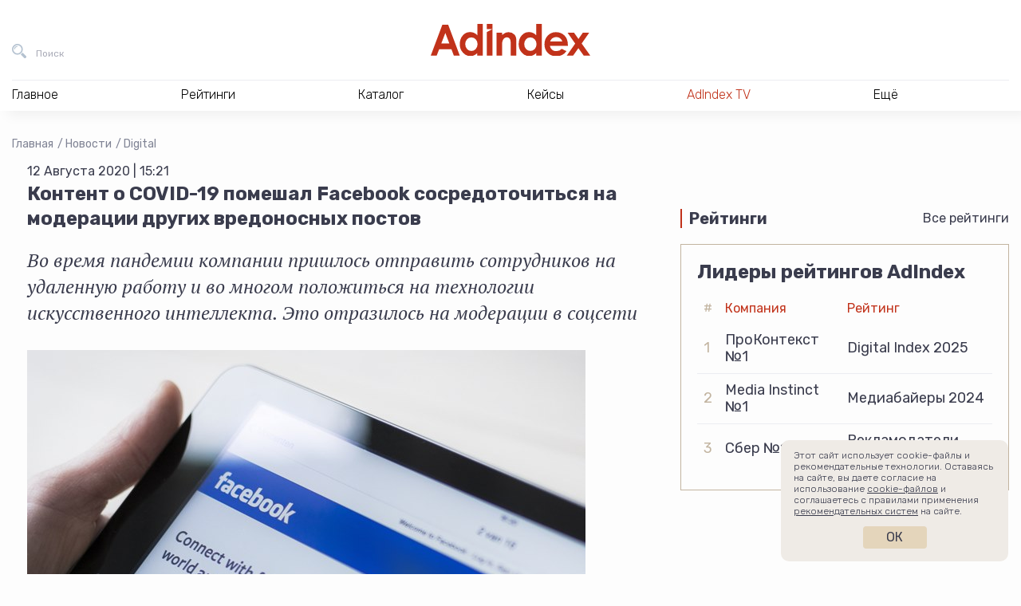

--- FILE ---
content_type: text/html; charset=UTF-8
request_url: https://adindex.ru/news/digital/2020/08/12/284576.phtml
body_size: 13543
content:
<!DOCTYPE html>
<html lang="ru">
<head>
    <meta charset="utf-8">
    <title>Контент о COVID-19 помешал Facebook сосредоточиться на модерации других вредоносных постов | Digital | Новости | AdIndex.ru</title>
    <meta name="viewport" content="width=device-width, initial-scale=1.0">
    <meta http-equiv="x-ua-compatible" content="ie=edge">
	
<meta name="description" content="Новости Бизнес СМИ AdIndex из рубрики Digital — Контент о COVID-19 помешал Facebook сосредоточиться на модерации других вредоносных постов — Во время пандемии компании пришлось отправить сотрудников на удаленную работу и во многом положиться на технологии искусственного интеллекта. Это отразилось…">
<meta property="og:type" content="website">
<meta property="og:site_name" content="AdIndex">
<meta property="og:title" content="Контент о COVID-19 помешал Facebook сосредоточиться на модерации других вредоносных постов">
<meta property="og:description" content="Новости Бизнес СМИ AdIndex из рубрики Digital — Контент о COVID-19 помешал Facebook сосредоточиться на модерации других вредоносных постов — Во время пандемии компании пришлось отправить сотрудников на удаленную работу и во многом положиться на технологии искусственного интеллекта. Это отразилось…">
<meta property="og:url" content="https://adindex.ru/news/digital/2020/08/12/284576.phtml">
<meta property="og:locale" content="ru_RU">
<meta property="og:image" content="https://adindex.ru/assets/seo/2023_03/facebook_14.png">
<meta property="og:image:width" content="1200">
<meta property="og:image:height" content="630">

<meta property="vk:image"  content="https://adindex.ru/assets/seo/2023_03/facebook_14.png">
<meta name="twitter:card" content="summary_large_image">
<meta name="twitter:title" content="Контент о COVID-19 помешал Facebook сосредоточиться на модерации других вредоносных постов">
<meta name="twitter:description" content="Новости Бизнес СМИ AdIndex из рубрики Digital — Контент о COVID-19 помешал Facebook сосредоточиться на модерации других вредоносных постов — Во время пандемии компании пришлось отправить сотрудников на удаленную работу и во многом положиться на технологии искусственного интеллекта. Это отразилось…">
<meta name="twitter:image:src" content="https://adindex.ru/assets/seo/2023_03/facebook_14.png">
<meta name="twitter:url" content="https://adindex.ru/news/digital/2020/08/12/284576.phtml">
<meta name="twitter:domain" content="adindex.ru">
<meta name="twitter:site" content="@AdIndex">
<meta name="twitter:creator" content="@AdIndex">
<link rel="image_src" href="https://adindex.ru/assets/seo/2023_03/facebook_14.png">	<link rel="shortcut icon" href="/fav.png">
    <link rel="stylesheet" href="//adindex.ru/assets/vendor/icon-awesome/css/font-awesome.min.css">
    <link rel="stylesheet" href="//adindex.ru/assets/vendor/fancybox/jquery.fancybox.min.css">
	<link rel="stylesheet" href="//adindex.ru/assets/vendor/mediaelement.7.0.5/mediaelementplayer.min.css">
    <link rel="stylesheet" href="//adindex.ru/assets/vendor/slick.1.9.0/slick/slick.min.css">
    <link rel="stylesheet" href="//adindex.ru/assets/vendor/swiper/4.5.0/swiper.min.css">
    <link rel="stylesheet" href="//adindex.ru/assets/vendor/mmenu/jquery.mmenu.all.css">
    <link rel="stylesheet" href="//adindex.ru/assets/vendor/datatables/datatables.min.css">
    <link rel="stylesheet" href="//adindex.ru/assets/vendor/simplebar/simplebar.min.css">
	<link rel="stylesheet" href="//adindex.ru/assets/css/style.min.css?v=11">
        <script src="https://yastatic.net/pcode/adfox/loader.js" crossorigin="anonymous"></script>	
	<script src="//web.webpushs.com/js/push/c2605c8cd813468c4fac6ba5904d85df_1.js" async></script>
	<meta name="article-author" content="">

	<style>
	.vk-shorts__slider img {opacity:0 !important;}
	</style>	
</head>
<body class="adindex-body">
    <div class="wrapper"> 
    		        <div class="top-place">
				


<div id="adfox_1667302004898498"></div>
<script>
    window.yaContextCb.push(()=>{
        Ya.adfoxCode.createAdaptive({
            ownerId: 371287,
            containerId: 'adfox_1667302004898498',
            params: {
                pp: 'g',
                ps: 'esjk',
                p2: 'hcct'
            }
        }, ['desktop', 'tablet', 'phone'], {
            tabletWidth: 830,
            phoneWidth: 480,
            isAutoReloads: false
        })
    })
</script>


	        </div>
                <header class="header">
            <div class="header__in">
                <div class="header__bar">
                    <button class="header__bar-search-btn header-btn header-btn_search" type="button" data-fs-modal="fs-search" title="Поиск">
                        <span class="header-btn__text">Поиск</span>
                    </button>
                    <a class="header__bar-logo" href="/" title="На главную AdIndex">
                        <img src="//adindex.ru/assets/img/logo-adindex.svg" width="365" height="72" alt="">
                        
                    </a>
                    <button class="header__bar-login-btn header-btn header-btn_login" type="button" data-fs-modal="fs-signin" title="Войти в Data Center">
                        
                    </button>
					





                    
                </div>
				 
<nav class="header__nav hnav hnav_ajax">
    <ul class="hnav__list">
        <li class="hnav__item">
            <span class="hnav__link">Главное</span>
            <div class="hnav__drop">
                <div class="hnav__drop-in">
                    <ul class="hnav__subnav">
                        <li class="hnav__subnav-item">
                            <a class="hnav__subnav-link  hnav__subnav-link_active" href="/news/" data-id="nav-news">Новости</a>
                        </li>
                        <li class="hnav__subnav-item">
                            <a class="hnav__subnav-link" href="/publication/" data-id="nav-pub">Публикации</a>
                        </li>
                        <li class="hnav__subnav-item">
                            <a class="hnav__subnav-link" href="/publication/interviews/" data-id="nav-interview">Интервью</a>
                        </li>
                        <li class="hnav__subnav-item">
                            <a class="hnav__subnav-link" href="/specprojects/" data-id="nav-specrojects">Спецпроекты</a>
                        </li>
                                                <li class="hnav__subnav-item">
                            <a class="hnav__subnav-link" href="/news/adyummy/" data-id="nav-adyummy">AdYummy!</a>
                        </li>
                        <li class="hnav__subnav-item">
                            <a class="hnav__subnav-link" href="/podcast/" data-id="nav-podcast">Подкасты</a>
                        </li>

                        <li class="hnav__subnav-item">
                            <a class="hnav__subnav-link" href="/afisha/" data-id="nav-afisha">Афиша</a>
                        </li>                        
                        
                        <li class="hnav__subnav-item">
                            <a class="hnav__subnav-link hnav__subnav-link_red hnav__subnav-link_rss" href="/news/news.rss">RSS-новости</a>
                        </li>
                    </ul>
                    <div class="hnav__content">
                    		                        <div
	                            class="js-load-menu-section"
	                            data-sections="
	                                /system/includes/blocks/news/news_block_in_menu.phtml,
	                                /system/includes/blocks/pubs/pubs_block_in_menu.phtml,
	                                /system/includes/blocks/pubs/interviews_block_in_menu.phtml,
	                                /system/includes/blocks/specproject/specprojects_block_in_menu.phtml,
	                                /system/includes/blocks/jobs/jobs_block_on_menu.phtml,
	                                /system/includes/blocks/news/document152089.phtml,
	                                /system/includes/blocks/podcast/podcast_in_menu.phtml,
	                                /system/includes/blocks/adindexprint/document153424.phtml,
	                                /system/includes/blocks/153580/document153581.phtml,
	                                /system/includes/blocks/afisha/block_in_menu.phtml
	                            ">
	                        </div>
                        	
                    </div>
                </div>
            </div>
        </li>
        <li class="hnav__item">
            <span class="hnav__link">Рейтинги</span>
			<div class="hnav__drop">
			    <div class="hnav__drop-in">
			        <ul class="hnav__subnav">
			            			                <li class="hnav__subnav-item">
			                    <a class="hnav__subnav-link hnav__subnav-link_active" href="/ratings/digital/" data-id="153360">Digital</a>
			                </li>
			            			                <li class="hnav__subnav-item">
			                    <a class="hnav__subnav-link " href="/ratings/marketing/" data-id="153370">Рекламодатели</a>
			                </li>
			            			                <li class="hnav__subnav-item">
			                    <a class="hnav__subnav-link " href="/ratings/mediaservice/" data-id="153730">Медиасервис</a>
			                </li>
			            			                <li class="hnav__subnav-item">
			                    <a class="hnav__subnav-link " href="/ratings/tech/" data-id="154042">Technology</a>
			                </li>
			            			                <li class="hnav__subnav-item">
			                    <a class="hnav__subnav-link " href="/ratings/categories/" data-id="155629">Отраслевая экспертиза</a>
			                </li>
			            			                <li class="hnav__subnav-item">
			                    <a class="hnav__subnav-link " href="/ratings/ooh_and_indoor/" data-id="156391">OOH и Indoor</a>
			                </li>
			            			                <li class="hnav__subnav-item">
			                    <a class="hnav__subnav-link " href="/ratings/btl/" data-id="156732">BTL/Event</a>
			                </li>
			            			            <li class="hnav__subnav-item">
			                <a class="hnav__subnav-link hnav__subnav-link_red" href="/ratings/">Все рейтинги</a>
			            </li>
			        </ul>
			        <div class="hnav__content">
			            				            <div
				                class="js-load-menu-section"
				                data-sections="
				                    /system/includes/blocks/rating/document153587.phtml
				                ">
				            </div>
			            			        </div>
			    </div>
			</div>
        </li>
        <li class="hnav__item">
            <span class="hnav__link">Каталог</span></span>
			<div class="hnav__drop">
			    <div class="hnav__drop-in">
			        <ul class="hnav__subnav">
				    					            <li class="hnav__subnav-item">
				                
				                <a class="hnav__subnav-link hnav__subnav-link_active" href="/catalogue/#!133691" data-id="nav-cat-133691">Рекламные услуги / ATL</a>
				            </li>
				        				            <li class="hnav__subnav-item">
				                
				                <a class="hnav__subnav-link " href="/catalogue/#!133744" data-id="nav-cat-133744">Маркетинговые услуги / BTL</a>
				            </li>
				        				            <li class="hnav__subnav-item">
				                
				                <a class="hnav__subnav-link " href="/catalogue/#!133731" data-id="nav-cat-133731">Диджитал услуги / Digital service</a>
				            </li>
				        				            <li class="hnav__subnav-item">
				                
				                <a class="hnav__subnav-link " href="/catalogue/#!133662" data-id="nav-cat-133662">Медиа / Media</a>
				            </li>
				        				            <li class="hnav__subnav-item">
				                
				                <a class="hnav__subnav-link " href="/catalogue/#!133760" data-id="nav-cat-133760">AdTech / Martech</a>
				            </li>
				        				            <li class="hnav__subnav-item">
				                
				                <a class="hnav__subnav-link " href="/catalogue/#!133680" data-id="nav-cat-133680">Другое</a>
				            </li>
				            
			        </ul>
			        <div class="hnav__content">
										            <div
				                class="js-load-menu-section"
				                data-sections="
				                    /system/includes/blocks/catalogue/catalogue_block_in_menu.phtml
				                ">
				            </div>
				        						
						<div class="hnav__content-in hnav__content-in_visible">										
							<div class="hnav__all">
							    <a class="hnav__all-link" href="/catalogue/">Каталог</a>
							</div>
						</div>
			        </div>
			    </div>
			</div>
        </li>        
        <li class="hnav__item">
            <span class="hnav__link">Кейсы</span>
			<div class="hnav__drop">
			    <div class="hnav__drop-in">
					<div class="hnav__content">
            			            				            <div
				                class="js-load-menu-section"
				                data-sections="
				                    /system/includes/blocks/case/case_block_in_menu.phtml
				                ">
				            </div>            
				        			        </div>		        
			    </div>
			</div>
        </li>
        
        
        <li class="hnav__item">
            <a class="hnav__link color-red" href="/tv/">AdIndex TV</a>
            
        </li>
        
        
        <li class="hnav__item">
            <span class="hnav__link">Ещё</span>
            <div class="hnav__drop">
                <div class="hnav__drop-in">
                    <ul class="hnav__subnav">
                        
                        <li class="hnav__subnav-item">
                            <a class="hnav__subnav-link hnav__subnav-link_active" href="/maps/" data-id="nav-other-maps">AdIndex Maps</a>
                        </li>
                        <li class="hnav__subnav-item">
                            <a class="hnav__subnav-link" href="https://adindex.city/" data-id="nav-other-city">AdIndex City Conference</a>
                        </li>
                        <li class="hnav__subnav-item">
                            <a class="hnav__subnav-link" href="https://awards.adindex.ru/" data-id="nav-other-awards">Adindex Awards</a>
                        </li>
                        <li class="hnav__subnav-item">
                            <a class="hnav__subnav-link" href="https://brandday.ru/" data-id="nav-other-brandday">День Бренда</a>
                        </li>
                        <li class="hnav__subnav-item">
                            <a class="hnav__subnav-link" href="https://digitalbrandday.ru/" data-id="nav-other-digitalbrandday">Digital Brand Day</a>
                        </li>
                        <li class="hnav__subnav-item">
                            <a class="hnav__subnav-link" href="https://volna.adindex.ru/" data-id="nav-other-volna">ВОЛНА/AdIndex</a>
                        </li>
                        <li class="hnav__subnav-item">
                            <a class="hnav__subnav-link" href="/adindex-market/" data-id="nav-market">AdIndex Market</a>
                        </li>
                    </ul>
                    <div class="hnav__content">
	                    				            <div
				                class="js-load-menu-section"
				                data-sections="
				                    /system/includes/blocks/afisha/block_in_menu.phtml,
				                    /system/includes/blocks/maps/document153420.phtml,
				                    /system/includes/blocks/events/block_in_menu.phtml,
				                    /system/includes/blocks/153580/document153581.phtml
				                ">
				            </div>
				        										
                    </div>
                </div>
            </div>
        </li>
    </ul>
    <div class="hnav__contacts">
        <a class="hnav__contacts-link" href="/contacts.phtml">Контакты</a>
        <a class="hnav__contacts-phone" href="tel:+74957894749">+7 495 789-47-49</a>
        <a class="hnav__contacts-phone" href="tel:+79096229002">+7 909 622-90-02</a>
        <a class="hnav__contacts-mail" href="mailto:info@adindex.ru">info@adindex.ru</a>
        <div class="hnav__contacts-social oursocial">
            <span class="oursocial__label">Мы в социальных сетях:</span>
            
            <a href="https://vk.com/adindex" target="_blank" class="oursocial__item oursocial__item_vk"></a>
            <a href="https://www.youtube.com/channel/UCypryNgneH_JgpXokpQLkHw" target="_blank" class="oursocial__item oursocial__item_yt"></a>
            <a href="https://telegram.me/adindex" target="_blank" class="oursocial__item oursocial__item_tg"></a>
            <a href="https://twitter.com/AdIndex" target="_blank" class="oursocial__item oursocial__item_tw"></a>
        </div>
    </div>
</nav>	
             </div>
        </header> 
				
                <main class="main "> <div class="container-fluid">
    <div class="breadcrumbs">
    	<a href="/" class="breadcrumbs__item">Главная</a>
		
			<a href="/news/" class="breadcrumbs__item">Новости</a>
		
			<a href="/news/digital/" class="breadcrumbs__item">Digital</a>
		    </div>
		<script type="application/ld+json">
	{
	 "@context": "https://schema.org",
	 "@type": "BreadcrumbList",
	 "itemListElement":
	 [
		
			 
	  {
	   "@type": "ListItem",
	   "position": 1,
	   "item":
	   {
	    "@id": "/news/",
	    "name": "Новости"
	    }
	  },
		
			 
	  {
	   "@type": "ListItem",
	   "position": 2,
	   "item":
	   {
	    "@id": "/news/digital/",
	    "name": "Digital"
	    }
	  },
					  {
	   "@type": "ListItem",
	   "position": 3,
	   "item":
	   {
	    "@id": "/news/digital/2020/08/12/284576.phtml",
	    "name": "Контент о COVID-19 помешал Facebook сосредоточиться на модерации других вредоносных постов"
	    }
	  }		
	 ]
	}
	</script>    
    <div class="cont">
        <div class="cont__main">
        	<article class="news-container" data-io-article-url="https://adindex.ru/news/digital/2020/08/12/284576.phtml">
	            <div class="news-date">12 Августа 2020 | 15:21</div>
	            
					            
					            
	            <h1 class="page-title">Контент о COVID-19 помешал Facebook сосредоточиться на модерации других вредоносных постов</h1>
	
				
	            	<p class="news-lead">Во время пандемии компании пришлось отправить сотрудников на удаленную работу и во многом положиться на технологии искусственного интеллекта. Это отразилось на модерации в соцсети</p>
	            	            
	            
	            	<figure class="news-img">
	            		<img src="//adindex.ru/files2/news/2020_08/284576_facebookdep.jpg?ts=" width="" height="" alt="Картинка Контент о COVID-19 помешал Facebook сосредоточиться на модерации других вредоносных постов">
						
							<figcaption class="figure-caption">
							    <div class="row">
							    								        
								        <div class="col-md-6 ">
								            
								            	<a href="depositphotos.com">depositphotos.com</a>
								            								        </div>
							        							    </div>
							</figcaption>
							            	</figure>
	            	            
	            <div class="news-text">
<p>Во втором квартале 2020 г. социальная сеть Facebook больше модерировала
публикации, связанные с коронавирусом, чем другой потенциально опасный контент.
Об этом говорится в отчете на
<a href="https://transparency.facebook.com/community-standards-enforcement"
target="_blank">сайте</a> компании.</p>
<p>В общей сложности во втором квартале Facebook модерировала потенциально
опасный контент порядка 22,5 млн раз, тогда в первом квартале компания
насчитала 9,6 млн случаев. Уточняется, что если повторная проверка не выявляла
нарушений, то посты восстанавливались.</p>
<p>С апреля по июнь соцсеть приняла меры в отношении 911 тыс. материалов,
связанных с суицидом и насилием, что составляет чуть более 50% от показателя
предыдущего квартала. В Instagram также наблюдалось снижение с 1,3 млн единиц
аналогичного контента, подвергшегося модерации в первом квартале, до 275 тыс.
во втором.</p>
<p>В Facebook такие итоги связали с самоизоляцией. Поскольку компании пришлось
отправить сотрудников работать из дома, она во многом положилась на технологии
искусственного интеллекта. Facebook признает, что без человеческой модерации
сейчас практически не обойтись.</p>
<p>«С меньшим количеством рецензентов мы приняли меры в отношении меньшего
количества материалов в Facebook и Instagram, связанных с самоубийствами и
членовредительством, а также контента с детской наготой и сексуальной
эксплуатацией в Instagram», — отметил в блоге Гай Розен, вице-президент
компании по вопросам неприкосновенности.</p>
<p>В Facebook заявили, что с 2021 г. планируют проводить независимый аудит
своих решений, чтобы предоставлять общественности точные данные о вредоносном
контенте.</p>				</div>

					            				
							</article>

            <section class="news-footer container-sm">
                <div class="news-footer__top">
                    <div class="news-footer__left">
                        <div class="news-footer__block">
                            <div class="news-footer__block-name">Еще материалы</div>

							
	
	
	
	
	<div class="more-articles">
					<div class="more-articles__first">
			    <a class="more-articles__first-link" href="/news/digital/2026/01/30/342097.phtml">Google создал нейросеть-генератор 3D-миров</a>
			</div>
				
					<div class="more-articles__others">
			    <div class="more-articles__others-item">
			    				       		<img class="more-articles__others-img" src="/assets/seo/2026_01/facebook_342094.png" alt="" />
					       		
			        <a class="more-articles__others-link" href="/news/digital/2026/01/30/342094.phtml">Ретейлеров уведомили о повышении цен на смартфоны из Китая на 15–30%</a>
			    </div>
			    
			    			    <div class="more-articles__others-item">
			    				       		<img class="more-articles__others-img" src="/assets/seo/2026_01/facebook_342071.jpg" alt="" />
			       				        <a class="more-articles__others-link" href="/news/digital/2026/01/29/342071.phtml">Samsung официально анонсировала выход собственных AR-очков в 2026 году</a>
			    </div>
			    			</div>
			</div>


                        </div>
                    </div>

                    <div class="news-footer__right">
                        <div class="news-footer__block-name">Интересное</div>

                        <div class="interesting">
                        	                            <div class="interesting__item">
                                <a class="interesting__link" href="/news/media/2020/08/12/284571.phtml">Apple заключила многолетний контракт со студией Мартина Скорсезе</a>
                            </div>
                                                        
                                                        <div class="interesting__item">
                                <a class="interesting__link" href="/news/adyummy/2020/08/12/284579.phtml">«Магнит» предлагает прийти с двухметровым пакетом и отыграться за всю самоизоляцию</a>
                            </div>
                                                    </div>

                        <div class="news-footer__block-name">Связаться с редакцией</div>

						<div class="contact-the-editorial">
    <div class="contact-the-editorial__index">
        <span class="contact-the-editorial__index-link contact-the-editorial__index-link_active" data-slide="0">Предложить новости</span>
        <span class="contact-the-editorial__index-link" data-slide="1">По рейтингам и аналитике</span>
        <span class="contact-the-editorial__index-link" data-slide="2">По партнерству и бартеру</span>
    </div>

    <div class="contact-the-editorial__slider swiper-container">
        <div class="swiper-wrapper">
            <div class="swiper-slide">
                <div class="contact-the-editorial__card">
                    <div class="contact-the-editorial__card-name">Валентина Буйлова</div>
                    <div class="contact-the-editorial__card-position">редактор новостной ленты AdIndex</div>
                    <div class="contact-the-editorial__card-description">Образование: МГУ им. М.В. Ломоносова, специальность «журналистика». Ранее работала корреспондентом утренней ленты в AdIndex, ответственным секретарем в газете «Крымская правда», редактором севастопольского филиала «Комсомольской правды».</div>
                    <div class="contact-the-editorial__card-email">
                        <a class="our-telegram-channels__card-link" href="mailto:valbe@adindex.ru">valbe@adindex.ru</a>
                    </div>
                </div>
            </div>
            <div class="swiper-slide">
                <div class="contact-the-editorial__card">
                    <div class="contact-the-editorial__card-name">Вероника Пенкина</div>
                    <div class="contact-the-editorial__card-position">менеджер отдела исследований AdIndex</div>
                    <div class="contact-the-editorial__card-description">Образование: НИУ ВШЭ по программе «Социология», специализация – «Экономическая социология». До AdIndex работала в Data Insight на позиции аналитика-исследователя.</div>
                    <div class="contact-the-editorial__card-email">
                        <a class="our-telegram-channels__card-link" href="mailto:research@adindex.ru">research@adindex.ru</a>
                    </div>
                </div>
            </div>
            <div class="swiper-slide">
                <div class="contact-the-editorial__card">
                    <div class="contact-the-editorial__card-name">Ярослав Макаров</div>
                    <div class="contact-the-editorial__card-position">директор по маркетингу и развитию</div>
                    <div class="contact-the-editorial__card-description">Ярослав более 8 лет работает в AdIndex. Сейчас он отвечает за работу с информационными партнерами, поддержку наших мероприятий и продвижение AdIndex как бренда.</div>
                    <div class="contact-the-editorial__card-email">
                        <a class="our-telegram-channels__card-link" href="mailto:pr@adindex.ru">pr@adindex.ru</a>
                    </div>
                </div>
            </div>
        </div>
    </div>
</div>
                        <div class="social-share">
                            <div class="ya-share2" data-bare data-services="vkontakte,telegram,twitter"></div>
                        </div>
                    </div>
                </div>

                <div class="news-footer__channels">
					<div class="carousel">
    <div class="carousel__header">
        <div class="carousel__name news-footer__block-name">Подписывайтесь на наши каналы</div>

        <div class="carousel__arrows">
            <button class="carousel__arrows-arrow carousel__arrows-arrow_prev" type="button" data-svg-sprite="/assets/img/sprite.svg#carousel-arrow-left"></button>
            <button class="carousel__arrows-arrow carousel__arrows-arrow_next" type="button" data-svg-sprite="/assets/img/sprite.svg#carousel-arrow-right"></button>
        </div>
    </div>

    <div class="carousel__slider swiper-container">
        <div class="carousel__wrapper swiper-wrapper">
            <div class="carousel__wrapper-slide swiper-slide">
                <a class="our-telegram-channels-card" href="https://t.me/adindex" target="_blank">
                    <div class="our-telegram-channels-card__info">
                        
                        <div class="our-telegram-channels-card__description">Весь мир маркетинга в&nbsp;одном медиа</div>
                    </div>
                    <div class="our-telegram-channels-card__img" style="background-image: url(/assets/img/tlg-logo-v3-AdIndex.png)"></div>
                </a>
            </div>
            <div class="carousel__wrapper-slide swiper-slide">
                <a class="our-telegram-channels-card" href="https://t.me/morejobs" target="_blank">
                    <div class="our-telegram-channels-card__info">
                        
                        <div class="our-telegram-channels-card__description">Канал о&nbsp;работе в&nbsp;маркетинге и&nbsp;рекламе</div>
                    </div>
                    <div class="our-telegram-channels-card__img" style="background-image: url(/assets/img/tlg-logo-v3-morejobs.png)"></div>
                </a>
            </div>
            <div class="carousel__wrapper-slide swiper-slide">
                <a class="our-telegram-channels-card" href="https://t.me/AdYummy" target="_blank">
                    <div class="our-telegram-channels-card__info">
                        
                        <div class="our-telegram-channels-card__description">Креативный канал о&nbsp;поиске идей иинсайтов</div>
                    </div>
                    <div class="our-telegram-channels-card__img" style="background-image: url(/assets/img/tlg-logo-v3-AdYummy.png)"></div>
                </a>
            </div>
            <div class="carousel__wrapper-slide swiper-slide">
                <a class="our-telegram-channels-card" href="https://t.me/adindex_live" target="_blank">
                    <div class="our-telegram-channels-card__info">
                        
                        <div class="our-telegram-channels-card__description">Новости и&nbsp;контент про&nbsp;финтех, AdTech, MarTech, IT события и&nbsp;глобальную техническую революцию</div>
                    </div>
                    <div class="our-telegram-channels-card__img" style="background-image: url(/assets/img/tlg-logo-v3-adindex_live.png)"></div>
                </a>
            </div>
            <div class="carousel__wrapper-slide swiper-slide">
                <a class="our-telegram-channels-card" href="https://t.me/prezappt" target="_blank">
                    <div class="our-telegram-channels-card__info">
                        
                        <div class="our-telegram-channels-card__description">Канал полезных презентаций для&nbsp;бизнеса и&nbsp;аналитиков</div>
                    </div>
                    <div class="our-telegram-channels-card__img" style="background-image: url(/assets/img/tlg-logo-v3-prezappt.png)"></div>
                </a>
            </div>
            <div class="carousel__wrapper-slide swiper-slide">
                <a class="our-telegram-channels-card" href="https://t.me/cases_adindex" target="_blank">
                    <div class="our-telegram-channels-card__info">
                        
                        <div class="our-telegram-channels-card__description">Канал, в&nbsp;котором публикуются самые интересные и&nbsp;актуальные кейсы в&nbsp;маркетинге, рекламе, PR, digital и&nbsp;технологиях</div>
                    </div>
                    <div class="our-telegram-channels-card__img" style="background-image: url(/assets/img/tlg-logo-v3-cases_adindex.png)"></div>
                </a>
            </div>
            <div class="carousel__wrapper-slide swiper-slide">
                <a class="our-telegram-channels-card" href="https://t.me/trajectoriya" target="_blank">
                    <div class="our-telegram-channels-card__info">
                        
                        <div class="our-telegram-channels-card__description">Медиапроект для всех, кто&nbsp;стремится профессионально развиваться в&nbsp;рекламе и&nbsp;маркетинге</div>
                    </div>
                    <div class="our-telegram-channels-card__img" style="background-image: url(/assets/img/tlg-logo-v3-trajectoriya.png)"></div>
                </a>
            </div>
            <div class="carousel__wrapper-slide swiper-slide">
                <a class="our-telegram-channels-card" href="https://t.me/volna_adindex" target="_blank">
                    <div class="our-telegram-channels-card__info">
                        
                        <div class="our-telegram-channels-card__description">Образовательный проект для&nbsp;рекламщиков, маркетологов, PR- и&nbsp;digital-специалистов, которые хотят вырасти в&nbsp;профессии</div>
                    </div>
                    <div class="our-telegram-channels-card__img" style="background-image: url(/assets/img/tlg-logo-v3-volna_adindex.png)"></div>
                </a>
            </div>
            <div class="carousel__wrapper-slide swiper-slide">
                <a class="our-telegram-channels-card" href="https://t.me/adindex_tv" target="_blank">
                    <div class="our-telegram-channels-card__info">
                        
                        <div class="our-telegram-channels-card__description">О рекламе, маркетинге, бизнесе и&nbsp;идеях в&nbsp;формате видео</div>
                    </div>
                    <div class="our-telegram-channels-card__img" style="background-image: url(/assets/img/tlg-logo-v3-adindex_tv.png)"></div>
                </a>
            </div>
        </div>
    </div>
</div>                </div>

                <div class="news-footer__aggr">
                    <div class="carousel">
                        <div class="carousel__header">
                            <div class="carousel__name news-footer__block-name"><div class="smi2-logo"></div></div>

                            <div class="carousel__arrows">
                                <button class="carousel__arrows-arrow carousel__arrows-arrow_prev" type="button" data-svg-sprite="/assets/img/sprite.svg#carousel-arrow-left"></button>
                                <button class="carousel__arrows-arrow carousel__arrows-arrow_next" type="button" data-svg-sprite="/assets/img/sprite.svg#carousel-arrow-right"></button>
                            </div>
                        </div>

                        <div class="carousel__slider swiper-container">
                            <div class="carousel__wrapper swiper-wrapper js-carousel-smi2" data-count="6" data-url="//smi2.ru/data/js/96530.js"></div>
                        </div>
                    </div>
                </div>
            </section>
            
			<div class="news-bot">
	


<div id="adfox_161357507726892008"></div>
<script>
    window.Ya.adfoxCode.create({
        ownerId: 371287,
        containerId: 'adfox_161357507726892008',
        params: {
            pp: 'g',
            ps: 'esjk',
            p2: 'hcjq'
        }
    });
</script>	
	
</div>            

			
        </div>
        
	        <div class="cont__aside">
				<div class="row">
    <div class="col-xl-12 col-lg-4">
		<div class="brns">
			<div class="brns__item">
				

<div id="adfox_166730218992816546"></div>
<script>
    window.yaContextCb.push(()=>{
        Ya.adfoxCode.createAdaptive({
            ownerId: 371287,
            containerId: 'adfox_166730218992816546',
            params: {
                pp: 'g',
                ps: 'esjk',
                p2: 'hcjk'
            }
        }, ['desktop', 'tablet', 'phone'], {
            tabletWidth: 830,
            phoneWidth: 480,
            isAutoReloads: false
        })
    })
</script>			</div>
			<div class="brns__item">
				
<div id="adfox_161303586702157806"></div>
<script>
	var afData;
    window.Ya.adfoxCode.create({
        ownerId: 371287,
        containerId: 'adfox_161303586702157806',
        params: {
            pp: 'g',
            ps: 'esjk',
            p2: 'hcjj'
        },
        onLoad: function(data) {
      		afData = data;
        },
        onRender: function() {
        	if (1 && afData && afData.bundleName === 'banner.video') {
        		var container = document.querySelector('#adfox_161303586702157806');
        		var video = container.querySelector('video');
        		var videoContainer = video.parentNode.parentNode;
        		container.style.opacity = 0;
        		        	
        		setTimeout(function() {
	        		videoContainer.style.width = container.getBoundingClientRect().width + 'px';
	        		videoContainer.style.height = 'auto';        		
	        		video.style.width = '100%';
	        		video.style.height = 'auto';
	        		video.style.maxHeight = '100%';
	        		container.style.opacity = 1;
        		}, 1000);
        	}
        }
    });
</script>
			</div>
		</div>
    </div>

    

    <div class="col-xl-12 col-lg-4 mt-5">
			<div class="home-block">
	    <div class="home-block__header">
	        <div class="home-block__name">Рейтинги</div>
	        <div class="home-block__all"><a href="/ratings/">Все рейтинги</a></div>
	    </div>
	    <div class="home-block__body">
	        <div class="ratings-block">
	            <div class="ratings-block__title">Лидеры рейтингов AdIndex</div>
	            <table class="ratings-block__table">
	                <thead>
	                    <tr>
	                        <th>#</th>
	                        	                        	                        		                        										<th>Компания</th>
																									                        		                        										<th>Рейтинг</th>
																									                        		                        									                        		                        									                        		                        								 
	                    </tr>
	                </thead>
	                <tbody>
	                		                			                				                        	                        		                        				                        	                				                        	                        		                        				                        	                			                					                    <tr>
				                    <td>1</td>
			                        			                        							                <td>ПроКонтекст №1</td>
			                        			                        							                <td>Digital Index 2025</td>
			                        			                    </tr>
		                    	                    	                			                				                        	                        		                        				                        	                				                        	                        		                        				                        	                			                					                    <tr>
				                    <td>2</td>
			                        			                        							                <td>Media Instinct №1</td>
			                        			                        							                <td>Медиабайеры 2024</td>
			                        			                    </tr>
		                    	                    	                			                				                        	                        		                        				                        	                				                        	                        		                        				                        	                			                					                    <tr>
				                    <td>3</td>
			                        			                        							                <td>Сбер №1</td>
			                        			                        							                <td>Рекламодатели 2024</td>
			                        			                    </tr>
		                    	                    	                			                				                        	                        		                				                        	                        		                			                			                    	                			                				                        	                        		                				                        	                        		                			                			                    	                </tbody>
	            </table>
	        </div>
	
	    </div>
	</div>
    </div>
</div>			</div>
		    </div>
    
	    
</div>
    </main> 
    <footer class="footer">
        <div class="container-fluid">
            <div class="row">
                <div class="col-xl-3 col-lg-4 col-sm-12">
                    <div class="row">
                        <div class="col-lg-12  col-sm-6">
                            <a class="footer__logo" href="/" title="На главную AdIndex">
                            	<img src="//adindex.ru/assets/img/logo-adindex.svg" width="100" height="30" alt="">
                                
                            </a>
                        </div>
                        <div class="col-lg-12  col-sm-6">
                            <div class="footer__copyright mb-4">
								© Сетевое издание AdIndex.ru 2026								<br><a href="/conditions.phtml" class="text-nowrap">Условия перепубликации</a>
                                <br><a href="https://rkn.gov.ru/mass-communications/reestr/media/?id=617371" rel="nofollow noreferrer noopener" target="_blank">
                                	Решение Федеральной службы по надзору в сфере связи, информационных технологий и массовых коммуникаций (Роскомнадзор) от 07 марта 2017 года. ЭЛ № ФС 77 - 68950
									<br>Учредитель: ООО "А.А.И."
									<br>Главный редактор: Эшназарова Татьяна Азаматовна
								</a>
                                <br><a rel="nofollow" href="/certificate-of-the-media.phtml">Вся информация о лицензии СМИ</a>
                                <br><a rel="nofollow" href="/privacy-policy.phtml" class="text-nowrap">Политика конфиденциальности</a>
                                <br><a rel="nofollow" href="/legal-rules.phtml" class="text-nowrap">Пользовательское соглашение</a>
                                <br><a rel="nofollow" href="/_files/personal-data-1.pdf" target="_blank">Положение об обработке персональных данных</a>
                                <br><a rel="nofollow" href="/_files/personal-data-2.pdf" target="_blank">Согласие на обработку персональных данных</a>
                                <br><a href="/_files/recs.pdf" rel="nofollow noreferrer noopener" target="_blank">
                                	На сайте AdIndex.ru применяются рекомендательные технологии (информационные технологии предоставления информации на основе сбора, систематизации и анализа сведений,
                                	относящихся к предпочтениям пользователей сети «Интернет», находящихся на территории Российской Федерации). Подробная информация
									
								</a>
                            </div>
							<div class="footer__agelimit"></div>
                        </div>
                    </div>
                </div>
                <div class="col-xl col-lg-4 col-sm-6">
                    <div class="footer__section-title">Меню</div>
                    <ul class="footer__nav-list">
                        <li>
                        	<a href="/about.phtml">О проекте</a>
                        </li>
                        <li>
                        	<a href="/adv.phtml">Реклама на сайте</a>
                        </li>
                        <li>
                        	<a href="/partners.phtml">Партнеры</a>
                        </li>
                        <li>
                        	<a href="/catalogue/">Каталог</a>
                        </li>
                        <li>
                        	<a href="/news/all.phtml">Новости</a>
                        </li>
                    </ul>
                </div>
                <div class="col-xl col-lg-4 col-sm-6">
                    <div class="footer__section-title">Наши продукты</div>
                    <ul class="footer__nav-list">
                        <li>
                        	<a href="/ratings/">Рейтинги</a>
                        </li>
                        <li>
                        	<a href="/adindex_print_edition/">Adindex Print Edition</a>
                        </li>
                        <li>
                        	<a href="/adindex-market/">Adindex Market</a>
                        </li>
                        <li>
                        	<a href="/maps/">Adindex Maps</a>
                        </li>
                    </ul>
                </div>
                <div class="col-xl col-lg-9 col-md-9">
                    <div class="footer__section-title">Мы на связи</div>
			        <ul class="footer__nav-list row">
			            <li class="col-xl-12 col-sm-4">
			                <a class="footer__nav-link footer__nav-link_contacts" href="/contacts.phtml">Контакты</a>
			            </li>
			            <li class="col-xl-12 col-sm-4">
			                <a class="footer__nav-link footer__nav-link_rss" href="/news/news.rss">RSS</a>
			            </li>
			            <li class="col-xl-12 col-sm-4">
			                <a class="footer__nav-link footer__nav-link_telegram" href="https://telegram.me/adindex" target="_blank" rel="nofollow noopener">Telegram</a>
			            </li>
			            <li class="col-xl-12 col-sm-4">
			                <a class="footer__nav-link footer__nav-link_vkontakte" href="https://vk.com/adindex" target="_blank" rel="nofollow noopener">ВКонтакте</a>
			            </li>
			            <li class="col-xl-12 col-sm-4">
			                <a class="footer__nav-link footer__nav-link_odnoklassniki" href="https://ok.ru/adindex.ru" target="_blank" rel="nofollow noopener">Одноклассники</a>
			            </li>
			            <li class="col-xl-12 col-sm-4">
			                <a class="footer__nav-link footer__nav-link_rutube" href="https://rutube.ru/channel/23491481/" target="_blank" rel="nofollow noopener">Rutube</a>
			            </li>
			            
			            <li class="col-xl-12 col-sm-4">
			                <a class="footer__nav-link footer__nav-link_email" href="mailto:info@adindex.ru">info@adindex.ru</a>
			            </li>
			        </ul>
                </div>
                
            </div>
        </div>
    </footer>
	<div class="counters">
	<!-- Rating@Mail.ru logo -->
	<a href="http://top.mail.ru/jump?from=1547148">
		<img src="//top-fwz1.mail.ru/counter?id=1547148;t=479;l=1" 	style="border:0;" height="31" width="88" alt="–ейтинг@Mail.ru" />
	</a>
	<!-- //Rating@Mail.ru logo -->
<!--LiveInternet logo--><a href="https://www.liveinternet.ru/click"
target="_blank"><img src="https://counter.yadro.ru/logo?44.6"
title="LiveInternet"
alt="" style="border:0" width="31" height="31"/></a><!--/LiveInternet-->
</div>
    

	

	<div class="mobile-bar mm-sticky">
    <div class="mobile-bar__in">
        <a class="mobile-bar__logo" href="/">
            
			<img src="//adindex.ru/assets/img/logo-adindex.svg" alt="">
        </a>
        <div class="mobile-bar__btns">
			<a class="mobile-bar__btns-item mobile-bar__btns-item_search" href="/search/"></a>
            <button class="mobile-bar__btns-item mobile-bar__btns-item_menu js-open-mobile-menu" type="button"></button>
			            
            
        </div>
    </div>
</div>
<div hidden>
    <div class="js-mobile-menu">
		<ul>
            <li>
                <a href="/">На главную</a>
            </li>				
		    <li>
		        <span>Главное</span>
		        <ul>
		            <li>
		                <a href="/news/">Новости</a>
		            </li>
		            <li>
		                <a href="/publication/">Публикации</a>
		            </li>
		            <li>
		                <a href="/publication/interviews/">Интервью</a>
		            </li>
		            <li>
		                <a href="/specprojects/">Спецпроекты</a>
		            </li>
		            		            <li>
		                <a href="/news/adyummy/">AdYummy!</a>
		            </li>
		            <li>
		                <a href="/podcast/">Подкасты</a>
		            </li>
		            <li>
		                <a href="/afisha/">Афиша</a>
		            </li>
		            
		            <li>
		                <a href="/news/news.rss">RSS-новости</a>
		            </li>
		        </ul>
		    </li>
		    <li>
		        
		        <span>Рейтинги</span>
				<ul>
		            		                <li>
		                    <a href="/ratings/digital/">Digital</a>
		                </li>
		            		                <li>
		                    <a href="/ratings/marketing/">Рекламодатели</a>
		                </li>
		            		                <li>
		                    <a href="/ratings/mediaservice/">Медиасервис</a>
		                </li>
		            		                <li>
		                    <a href="/ratings/tech/">Technology</a>
		                </li>
		            		                <li>
		                    <a href="/ratings/categories/">Отраслевая экспертиза</a>
		                </li>
		            		                <li>
		                    <a href="/ratings/ooh_and_indoor/">OOH и Indoor</a>
		                </li>
		            		                <li>
		                    <a href="/ratings/btl/">BTL/Event</a>
		                </li>
		                			</ul>										        
		    </li>
		    <li>
		        <a href="/catalogue/">Каталог</a>
		    </li>
		    <li>
		        <a href="/case/">Кейсы</a>
		    </li>
		    
		    <li>
		    <a class="color-red" href="/tv/">AdIndex TV</a>
		        										        
		    </li>
		    <li>
		        <span>Ещё</span>
		        <ul>
			        <li>
			            <a href="/afisha/">Календарь событий</a>
			        </li>
			        
			        <li>
			            <a href="/maps/">AdIndex Maps</a>
			        </li>
			        
			        			        	<li>
			        		<a href="/events/city/2025/">AdIndex City Conference</a>

			        		<ul>
			                    			                        <li>
			                        	<a href="/events/city/2025/">2025</a>
			                        </li>
		    								                        <li>
			                        	<a href="/events/city/2024/">2024</a>
			                        </li>
		    								                        <li>
			                        	<a href="/events/city/2023/">2023</a>
			                        </li>
		    								                        <li>
			                        	<a href="/events/city/2022/">2022</a>
			                        </li>
		    								                        <li>
			                        	<a href="/events/city/2021/">2021</a>
			                        </li>
		    								                        <li>
			                        	<a href="/events/city/2020/">2020</a>
			                        </li>
		    								                        <li>
			                        	<a href="/events/city/2019/">2019</a>
			                        </li>
		    								                        <li>
			                        	<a href="/events/city/2018/">2018</a>
			                        </li>
		    								                        <li>
			                        	<a href="/events/city/2017/">2017</a>
			                        </li>
		    								        		
	    					</ul>			        		
			        	</li>
			        			        
			        			        	<li>
			        		<a href="/events/awards/2025/">Adindex Awards</a>

			        		<ul>
			                    			                        <li>
			                        	<a href="/events/awards/2025/">2025</a>
			                        </li>
		    								                        <li>
			                        	<a href="/events/awards/2024/">2024</a>
			                        </li>
		    								                        <li>
			                        	<a href="/events/awards/2023/">2023</a>
			                        </li>
		    								                        <li>
			                        	<a href="/events/awards/2022/">2022</a>
			                        </li>
		    								                        <li>
			                        	<a href="/events/awards/2021/">2021</a>
			                        </li>
		    								                        <li>
			                        	<a href="/events/awards/2020/">2020</a>
			                        </li>
		    								                        <li>
			                        	<a href="/events/awards/2019/">2019</a>
			                        </li>
		    								        		
	    					</ul>			        		
			        	</li>
			        			        			        
			        			        	<li>
			        		<a href="/events/brandday/2025/">День Бренда</a>

			        		<ul>
			                    			                        <li>
			                        	<a href="/events/brandday/2025/">2025</a>
			                        </li>
		    								                        <li>
			                        	<a href="/events/brandday/2024/">2024</a>
			                        </li>
		    								                        <li>
			                        	<a href="/events/brandday/2023/">2023</a>
			                        </li>
		    								                        <li>
			                        	<a href="/events/brandday/2022/">2022</a>
			                        </li>
		    								                        <li>
			                        	<a href="/events/brandday/2021/">2021</a>
			                        </li>
		    								                        <li>
			                        	<a href="/events/brandday/2020/">2020</a>
			                        </li>
		    								                        <li>
			                        	<a href="/events/brandday/2018/">2018</a>
			                        </li>
		    								        		
	    					</ul>			        		
		        		</li>
			        			        
			        			        	<li>
			        		<a href="/events/digitalbrandday/2025/">Digital Brand Day</a>
			        		
			        		<ul>
			                    			                        <li>
			                        	<a href="/events/digitalbrandday/2025/">2025</a>
			                        </li>
		    								                        <li>
			                        	<a href="/events/digitalbrandday/2024/">2024</a>
			                        </li>
		    								                        <li>
			                        	<a href="/events/digitalbrandday/2023/">2023</a>
			                        </li>
		    								                        <li>
			                        	<a href="/events/digitalbrandday/2022/">2022</a>
			                        </li>
		    								                        <li>
			                        	<a href="/events/digitalbrandday/2021/">2021</a>
			                        </li>
		    								                        <li>
			                        	<a href="/events/digitalbrandday/2020-2/">2020-2</a>
			                        </li>
		    								                        <li>
			                        	<a href="/events/digitalbrandday/2020/">2020</a>
			                        </li>
		    								        		
	    					</ul>
			        	</li>
			        			        
			        <li>
			            <a href="https://volna.adindex.ru/" target="_blank">ВОЛНА/AdIndex</a>
			        </li>					        
		        </ul>
		    </li>				    
		    <li>
		        <a href="/contacts.phtml">Контакты</a>
		    </li>
		</ul>
    </div>
    <div class="mobile-menu-scl">
        
        <a href="https://vk.com/adindex" class="mobile-menu-scl__item mobile-menu-scl__item_vk"></a>
        <a href="https://twitter.com/AdIndex" class="mobile-menu-scl__item mobile-menu-scl__item_tw"></a>
        <a href="https://telegram.me/adindex" class="mobile-menu-scl__item mobile-menu-scl__item_tg"></a>
        <a href="mailto:help@adindex.ru" class="mobile-menu-scl__item mobile-menu-scl__item_mail"></a>
    </div>
</div>    <div class="PUBnr-over PUBnr-over_transparent" onclick="closePUBnr();"></div>
    <div class="PUBnr">
    	
		    <div id="adfox_162427542731174528"></div>
							
                <button class="PUBnr__close" title="Закрыть" onclick="closePUBnr();" type="button"><svg viewBox="0 0 32 32"><path d="M10,10 L22,22 M22,10 L10,22"></path></svg></button>
    </div>
	
    <script>
    	var isPUBnrOn = true;
        var PUBnrOpenTimeOut = 1;
        var PUBnrCloseTimeOut = 20;
        var PUBnrNumberOfShowing = 5;
        var PUBnrShowInterval = 1;
        var PUBnrCookieId = '2918821694441550';
    </script>






		<div class="fullscreen-modal" id="fs-search">
		    <div class="fullscreen-modal__in">
		        <div class="fullscreen-modal__content">
		            <form class="search-form" action="/search/">
		                <input class="search-form__text" type="text" name="search" placeholder="Поиск по AdIndex">
						<input type="hidden" name="index[]" value="news">
						<input type="hidden" name="index[]" value="publications">
						<input type="hidden" name="index[]" value="maps">
						<input type="hidden" name="index[]" value="tv">
						<input type="hidden" name="index[]" value="specprojects">
						<input type="hidden" name="index[]" value="cases">
						<input type="hidden" name="index[]" value="catalog">
						<input type="hidden" name="index[]" value="ratings">
						<input type="hidden" name="index[]" value="calendar">
						<input type="hidden" name="index[]" value="podcasts">
						<input type="hidden" name="index[]" value="journals">
						<input type="hidden" name="sort" value="date">	            
		                <button class="search-form__btn" type="button"></button>
		            </form>
		        </div>
		    </div>
		    <button class="fullscreen-modal__close" type="button"></button>
		</div>	
		
		<!--noindex-->
    <div class="cookies-accept">
        <div class="cookies-accept__text">
        	Этот сайт использует cookie-файлы и рекомендательные технологии. Оставаясь на сайте, вы даете согласие на использование <a href="https://adindex.ru/_files/cookies.pdf" target="_blank">cookie-файлов</a> и соглашаетесь с правилами применения <a href="https://adindex.ru/_files/recs.pdf" target="_blank">рекомендательных систем</a> на сайте.
        </div>
        <div class="cookies-accept__btn">
            <button class="cookies-accept__btn-ok" type="button">Ок</button>
        </div>
    </div>
    <!--/noindex-->		
	
</div> 
<script>
var cdnDomain = '//adindex.ru';
</script>

<script src="//adindex.ru/assets/vendor/jquery/jquery-3.6.4.min.js"></script>
<script src="//adindex.ru/assets/vendor/fancybox/jquery.fancybox.min.js"></script>
<script src="//adindex.ru/assets/vendor/mediaelement.7.0.5/mediaelement-and-player.min.js"></script>
<script src="//adindex.ru/assets/vendor/mediaelement.7.0.5/ru.min.js"></script>
<script src="//adindex.ru/assets/vendor/mediaelement.7.0.5/speed.min.js"></script>
<script src="//adindex.ru/assets/vendor/mediaelement.7.0.5/speed-i18n.min.js"></script>
<script src="//adindex.ru/assets/vendor/slick.1.9.0/slick/slick.min.js"></script>
<script src="//adindex.ru/assets/vendor/swiper/4.5.0/swiper.min.js"></script>    
<script src="//adindex.ru/assets/vendor/mmenu/jquery.mmenu.all.js"></script>
<script src="//adindex.ru/assets/vendor/flatpickr/flatpickr.js"></script>
<script src="//adindex.ru/assets/vendor/flatpickr/ru.js"></script>
<script src="//adindex.ru/assets/vendor/datatables/datatables.min.js"></script>
<script src="//adindex.ru/assets/vendor/simplebar/simplebar.min.js"></script>
<script src="//adindex.ru/assets/vendor/masonry/masonry.pkgd.min.js"></script>
<script src="//adindex.ru/assets/vendor/imagesloaded.pkgd.min.js"></script>
<script src="//adindex.ru/assets/vendor/moment.2.29.4.min.js"></script>
<script src="//adindex.ru/assets/vendor/js.cookie.min.js"></script>
<script src="//adindex.ru/assets/vendor/mark.min.js"></script>
<script src="//adindex.ru/assets/js/common.min.js?v=1"></script>


	   			<script>
	   				if (window.Ya && window.Ya.adfoxCode) {
					    window.Ya.adfoxCode.create({
					        ownerId: 371287,
					        containerId: 'adfox_162427542731174528',
					        params: {
					            pp: 'g',
					            ps: 'esjk',
					            p2: 'hfvj'
					        },		        
			                onRender: function() {
			                	showPUBrn();
			                }
					    });	   				
	   				}
				</script>
			
<script src="//yastatic.net/share2/share.js"></script>

<!-- Yandex.Metrika counter -->
<script type="text/javascript" >
   (function(m,e,t,r,i,k,a){m[i]=m[i]||function(){(m[i].a=m[i].a||[]).push(arguments)};
   m[i].l=1*new Date();k=e.createElement(t),a=e.getElementsByTagName(t)[0],k.async=1,k.src=r,a.parentNode.insertBefore(k,a)})
   (window, document, "script", "https://mc.yandex.ru/metrika/tag.js", "ym");

   ym(22386646, "init", {
        clickmap:true,
        trackLinks:true,
        accurateTrackBounce:true,
        webvisor:true,
        trackHash:true
   });
</script>
<noscript><div><img src="https://mc.yandex.ru/watch/22386646" style="position:absolute; left:-9999px;" alt="" /></div></noscript>
<!-- /Yandex.Metrika counter -->





<!-- Rating@Mail.ru counter -->
<script type="text/javascript">
var _tmr = window._tmr || (window._tmr = []);
_tmr.push({id: "1547148", type: "pageView", start: (new Date()).getTime()});
(function (d, w, id) {
  if (d.getElementById(id)) return;
  var ts = d.createElement("script"); ts.type = "text/javascript"; ts.async = true; ts.id = id;
  ts.src = (d.location.protocol == "https:" ? "https:" : "http:") + "//top-fwz1.mail.ru/js/code.js";
  var f = function () {var s = d.getElementsByTagName("script")[0]; s.parentNode.insertBefore(ts, s);};
  if (w.opera == "[object Opera]") { d.addEventListener("DOMContentLoaded", f, false); } else { f(); }
})(document, window, "topmailru-code");
</script>
<noscript>
	<div style="position:absolute;left:-10000px;">
		<img src="//top-fwz1.mail.ru/counter?id=1547148;js=na" style="border:0;" height="1" width="1" alt="–ейтинг@Mail.ru" />
	</div>
</noscript>
<!-- //Rating@Mail.ru counter -->
			
<script type="text/javascript">
var _top100q = _top100q || [];
_top100q.push(["setAccount", "924869"]); 
_top100q.push(["trackPageviewByLogo", document.getElementById('top100counter')]);
(function(){
 var top100 = document.createElement("script"); top100.type = "text/javascript";
 top100.async = true;
 top100.src = ("https:" == document.location.protocol ? "https:" : "http:") + "//st.top100.ru/top100/top100.js";
 var s = document.getElementsByTagName("script")[0]; s.parentNode.insertBefore(top100, s);
})();
</script>

<!--LiveInternet counter--><script>
new Image().src = "https://counter.yadro.ru/hit?r"+
escape(document.referrer)+((typeof(screen)=="undefined")?"":
";s"+screen.width+"*"+screen.height+"*"+(screen.colorDepth?
screen.colorDepth:screen.pixelDepth))+";u"+escape(document.URL)+
";h"+escape(document.title.substring(0,150))+
";"+Math.random();</script><!--/LiveInternet-->
<script src="https://www.google.com/recaptcha/api.js?render=6Lc5HXwjAAAAALuIPNB4xap595GMxAj_wv_hgIcO"></script>
<script>
	const style = document.createElement('style')
	style.textContent = '.grecaptcha-badge { visibility: hidden; }'
	document.head.appendChild(style)
	
    grecaptcha.ready(() => {
        grecaptcha.execute('6Lc5HXwjAAAAALuIPNB4xap595GMxAj_wv_hgIcO', {
            action: 'submit'
        }).then(token => {
			const appendTokenInput = (formEl, className) => {
        		const recaptchaTokenInput = document.createElement('input')
        		recaptchaTokenInput.value = token
        		recaptchaTokenInput.name = 'recaptcha-token'
        		recaptchaTokenInput.className = className
        		recaptchaTokenInput.type = 'hidden'
        		formEl.appendChild(recaptchaTokenInput)			
			}
			
			const appendRules = (formEl, className) => {
        		const recaptchaText = document.createElement('div')
        		recaptchaText.className = className
        		recaptchaText.innerHTML = '<!--noindex-->Этот сайт защищен reCAPTCHA и&nbsp;к&nbsp;нему применяются <a href="https://policies.google.com/privacy" target="_blank" rel="nofollow">Политика конфиденциальности</a> и&nbsp;<a href="https://policies.google.com/terms" target="_blank" rel="nofollow">Условия предоставления услуг</a>&nbsp;Google.<!--/noindex-->'
        		formEl.appendChild(recaptchaText)		
			}			
        
        	document.querySelectorAll('.form').forEach(form => {
        		appendRules(form, 'form__notes form__notes_center form__notes_bottom')
        		appendTokenInput(form, 'form__field')
        	})
        	
        	document.querySelectorAll('.subscribe').forEach(form => {
        		appendRules(form, 'subscribe__notes')
        		appendTokenInput(form, 'subscribe__field')
        	})
        })
    })
</script>
</body>
</html>


--- FILE ---
content_type: text/html; charset=utf-8
request_url: https://www.google.com/recaptcha/api2/anchor?ar=1&k=6Lc5HXwjAAAAALuIPNB4xap595GMxAj_wv_hgIcO&co=aHR0cHM6Ly9hZGluZGV4LnJ1OjQ0Mw..&hl=en&v=N67nZn4AqZkNcbeMu4prBgzg&size=invisible&anchor-ms=20000&execute-ms=30000&cb=kfwmadfb60aj
body_size: 48660
content:
<!DOCTYPE HTML><html dir="ltr" lang="en"><head><meta http-equiv="Content-Type" content="text/html; charset=UTF-8">
<meta http-equiv="X-UA-Compatible" content="IE=edge">
<title>reCAPTCHA</title>
<style type="text/css">
/* cyrillic-ext */
@font-face {
  font-family: 'Roboto';
  font-style: normal;
  font-weight: 400;
  font-stretch: 100%;
  src: url(//fonts.gstatic.com/s/roboto/v48/KFO7CnqEu92Fr1ME7kSn66aGLdTylUAMa3GUBHMdazTgWw.woff2) format('woff2');
  unicode-range: U+0460-052F, U+1C80-1C8A, U+20B4, U+2DE0-2DFF, U+A640-A69F, U+FE2E-FE2F;
}
/* cyrillic */
@font-face {
  font-family: 'Roboto';
  font-style: normal;
  font-weight: 400;
  font-stretch: 100%;
  src: url(//fonts.gstatic.com/s/roboto/v48/KFO7CnqEu92Fr1ME7kSn66aGLdTylUAMa3iUBHMdazTgWw.woff2) format('woff2');
  unicode-range: U+0301, U+0400-045F, U+0490-0491, U+04B0-04B1, U+2116;
}
/* greek-ext */
@font-face {
  font-family: 'Roboto';
  font-style: normal;
  font-weight: 400;
  font-stretch: 100%;
  src: url(//fonts.gstatic.com/s/roboto/v48/KFO7CnqEu92Fr1ME7kSn66aGLdTylUAMa3CUBHMdazTgWw.woff2) format('woff2');
  unicode-range: U+1F00-1FFF;
}
/* greek */
@font-face {
  font-family: 'Roboto';
  font-style: normal;
  font-weight: 400;
  font-stretch: 100%;
  src: url(//fonts.gstatic.com/s/roboto/v48/KFO7CnqEu92Fr1ME7kSn66aGLdTylUAMa3-UBHMdazTgWw.woff2) format('woff2');
  unicode-range: U+0370-0377, U+037A-037F, U+0384-038A, U+038C, U+038E-03A1, U+03A3-03FF;
}
/* math */
@font-face {
  font-family: 'Roboto';
  font-style: normal;
  font-weight: 400;
  font-stretch: 100%;
  src: url(//fonts.gstatic.com/s/roboto/v48/KFO7CnqEu92Fr1ME7kSn66aGLdTylUAMawCUBHMdazTgWw.woff2) format('woff2');
  unicode-range: U+0302-0303, U+0305, U+0307-0308, U+0310, U+0312, U+0315, U+031A, U+0326-0327, U+032C, U+032F-0330, U+0332-0333, U+0338, U+033A, U+0346, U+034D, U+0391-03A1, U+03A3-03A9, U+03B1-03C9, U+03D1, U+03D5-03D6, U+03F0-03F1, U+03F4-03F5, U+2016-2017, U+2034-2038, U+203C, U+2040, U+2043, U+2047, U+2050, U+2057, U+205F, U+2070-2071, U+2074-208E, U+2090-209C, U+20D0-20DC, U+20E1, U+20E5-20EF, U+2100-2112, U+2114-2115, U+2117-2121, U+2123-214F, U+2190, U+2192, U+2194-21AE, U+21B0-21E5, U+21F1-21F2, U+21F4-2211, U+2213-2214, U+2216-22FF, U+2308-230B, U+2310, U+2319, U+231C-2321, U+2336-237A, U+237C, U+2395, U+239B-23B7, U+23D0, U+23DC-23E1, U+2474-2475, U+25AF, U+25B3, U+25B7, U+25BD, U+25C1, U+25CA, U+25CC, U+25FB, U+266D-266F, U+27C0-27FF, U+2900-2AFF, U+2B0E-2B11, U+2B30-2B4C, U+2BFE, U+3030, U+FF5B, U+FF5D, U+1D400-1D7FF, U+1EE00-1EEFF;
}
/* symbols */
@font-face {
  font-family: 'Roboto';
  font-style: normal;
  font-weight: 400;
  font-stretch: 100%;
  src: url(//fonts.gstatic.com/s/roboto/v48/KFO7CnqEu92Fr1ME7kSn66aGLdTylUAMaxKUBHMdazTgWw.woff2) format('woff2');
  unicode-range: U+0001-000C, U+000E-001F, U+007F-009F, U+20DD-20E0, U+20E2-20E4, U+2150-218F, U+2190, U+2192, U+2194-2199, U+21AF, U+21E6-21F0, U+21F3, U+2218-2219, U+2299, U+22C4-22C6, U+2300-243F, U+2440-244A, U+2460-24FF, U+25A0-27BF, U+2800-28FF, U+2921-2922, U+2981, U+29BF, U+29EB, U+2B00-2BFF, U+4DC0-4DFF, U+FFF9-FFFB, U+10140-1018E, U+10190-1019C, U+101A0, U+101D0-101FD, U+102E0-102FB, U+10E60-10E7E, U+1D2C0-1D2D3, U+1D2E0-1D37F, U+1F000-1F0FF, U+1F100-1F1AD, U+1F1E6-1F1FF, U+1F30D-1F30F, U+1F315, U+1F31C, U+1F31E, U+1F320-1F32C, U+1F336, U+1F378, U+1F37D, U+1F382, U+1F393-1F39F, U+1F3A7-1F3A8, U+1F3AC-1F3AF, U+1F3C2, U+1F3C4-1F3C6, U+1F3CA-1F3CE, U+1F3D4-1F3E0, U+1F3ED, U+1F3F1-1F3F3, U+1F3F5-1F3F7, U+1F408, U+1F415, U+1F41F, U+1F426, U+1F43F, U+1F441-1F442, U+1F444, U+1F446-1F449, U+1F44C-1F44E, U+1F453, U+1F46A, U+1F47D, U+1F4A3, U+1F4B0, U+1F4B3, U+1F4B9, U+1F4BB, U+1F4BF, U+1F4C8-1F4CB, U+1F4D6, U+1F4DA, U+1F4DF, U+1F4E3-1F4E6, U+1F4EA-1F4ED, U+1F4F7, U+1F4F9-1F4FB, U+1F4FD-1F4FE, U+1F503, U+1F507-1F50B, U+1F50D, U+1F512-1F513, U+1F53E-1F54A, U+1F54F-1F5FA, U+1F610, U+1F650-1F67F, U+1F687, U+1F68D, U+1F691, U+1F694, U+1F698, U+1F6AD, U+1F6B2, U+1F6B9-1F6BA, U+1F6BC, U+1F6C6-1F6CF, U+1F6D3-1F6D7, U+1F6E0-1F6EA, U+1F6F0-1F6F3, U+1F6F7-1F6FC, U+1F700-1F7FF, U+1F800-1F80B, U+1F810-1F847, U+1F850-1F859, U+1F860-1F887, U+1F890-1F8AD, U+1F8B0-1F8BB, U+1F8C0-1F8C1, U+1F900-1F90B, U+1F93B, U+1F946, U+1F984, U+1F996, U+1F9E9, U+1FA00-1FA6F, U+1FA70-1FA7C, U+1FA80-1FA89, U+1FA8F-1FAC6, U+1FACE-1FADC, U+1FADF-1FAE9, U+1FAF0-1FAF8, U+1FB00-1FBFF;
}
/* vietnamese */
@font-face {
  font-family: 'Roboto';
  font-style: normal;
  font-weight: 400;
  font-stretch: 100%;
  src: url(//fonts.gstatic.com/s/roboto/v48/KFO7CnqEu92Fr1ME7kSn66aGLdTylUAMa3OUBHMdazTgWw.woff2) format('woff2');
  unicode-range: U+0102-0103, U+0110-0111, U+0128-0129, U+0168-0169, U+01A0-01A1, U+01AF-01B0, U+0300-0301, U+0303-0304, U+0308-0309, U+0323, U+0329, U+1EA0-1EF9, U+20AB;
}
/* latin-ext */
@font-face {
  font-family: 'Roboto';
  font-style: normal;
  font-weight: 400;
  font-stretch: 100%;
  src: url(//fonts.gstatic.com/s/roboto/v48/KFO7CnqEu92Fr1ME7kSn66aGLdTylUAMa3KUBHMdazTgWw.woff2) format('woff2');
  unicode-range: U+0100-02BA, U+02BD-02C5, U+02C7-02CC, U+02CE-02D7, U+02DD-02FF, U+0304, U+0308, U+0329, U+1D00-1DBF, U+1E00-1E9F, U+1EF2-1EFF, U+2020, U+20A0-20AB, U+20AD-20C0, U+2113, U+2C60-2C7F, U+A720-A7FF;
}
/* latin */
@font-face {
  font-family: 'Roboto';
  font-style: normal;
  font-weight: 400;
  font-stretch: 100%;
  src: url(//fonts.gstatic.com/s/roboto/v48/KFO7CnqEu92Fr1ME7kSn66aGLdTylUAMa3yUBHMdazQ.woff2) format('woff2');
  unicode-range: U+0000-00FF, U+0131, U+0152-0153, U+02BB-02BC, U+02C6, U+02DA, U+02DC, U+0304, U+0308, U+0329, U+2000-206F, U+20AC, U+2122, U+2191, U+2193, U+2212, U+2215, U+FEFF, U+FFFD;
}
/* cyrillic-ext */
@font-face {
  font-family: 'Roboto';
  font-style: normal;
  font-weight: 500;
  font-stretch: 100%;
  src: url(//fonts.gstatic.com/s/roboto/v48/KFO7CnqEu92Fr1ME7kSn66aGLdTylUAMa3GUBHMdazTgWw.woff2) format('woff2');
  unicode-range: U+0460-052F, U+1C80-1C8A, U+20B4, U+2DE0-2DFF, U+A640-A69F, U+FE2E-FE2F;
}
/* cyrillic */
@font-face {
  font-family: 'Roboto';
  font-style: normal;
  font-weight: 500;
  font-stretch: 100%;
  src: url(//fonts.gstatic.com/s/roboto/v48/KFO7CnqEu92Fr1ME7kSn66aGLdTylUAMa3iUBHMdazTgWw.woff2) format('woff2');
  unicode-range: U+0301, U+0400-045F, U+0490-0491, U+04B0-04B1, U+2116;
}
/* greek-ext */
@font-face {
  font-family: 'Roboto';
  font-style: normal;
  font-weight: 500;
  font-stretch: 100%;
  src: url(//fonts.gstatic.com/s/roboto/v48/KFO7CnqEu92Fr1ME7kSn66aGLdTylUAMa3CUBHMdazTgWw.woff2) format('woff2');
  unicode-range: U+1F00-1FFF;
}
/* greek */
@font-face {
  font-family: 'Roboto';
  font-style: normal;
  font-weight: 500;
  font-stretch: 100%;
  src: url(//fonts.gstatic.com/s/roboto/v48/KFO7CnqEu92Fr1ME7kSn66aGLdTylUAMa3-UBHMdazTgWw.woff2) format('woff2');
  unicode-range: U+0370-0377, U+037A-037F, U+0384-038A, U+038C, U+038E-03A1, U+03A3-03FF;
}
/* math */
@font-face {
  font-family: 'Roboto';
  font-style: normal;
  font-weight: 500;
  font-stretch: 100%;
  src: url(//fonts.gstatic.com/s/roboto/v48/KFO7CnqEu92Fr1ME7kSn66aGLdTylUAMawCUBHMdazTgWw.woff2) format('woff2');
  unicode-range: U+0302-0303, U+0305, U+0307-0308, U+0310, U+0312, U+0315, U+031A, U+0326-0327, U+032C, U+032F-0330, U+0332-0333, U+0338, U+033A, U+0346, U+034D, U+0391-03A1, U+03A3-03A9, U+03B1-03C9, U+03D1, U+03D5-03D6, U+03F0-03F1, U+03F4-03F5, U+2016-2017, U+2034-2038, U+203C, U+2040, U+2043, U+2047, U+2050, U+2057, U+205F, U+2070-2071, U+2074-208E, U+2090-209C, U+20D0-20DC, U+20E1, U+20E5-20EF, U+2100-2112, U+2114-2115, U+2117-2121, U+2123-214F, U+2190, U+2192, U+2194-21AE, U+21B0-21E5, U+21F1-21F2, U+21F4-2211, U+2213-2214, U+2216-22FF, U+2308-230B, U+2310, U+2319, U+231C-2321, U+2336-237A, U+237C, U+2395, U+239B-23B7, U+23D0, U+23DC-23E1, U+2474-2475, U+25AF, U+25B3, U+25B7, U+25BD, U+25C1, U+25CA, U+25CC, U+25FB, U+266D-266F, U+27C0-27FF, U+2900-2AFF, U+2B0E-2B11, U+2B30-2B4C, U+2BFE, U+3030, U+FF5B, U+FF5D, U+1D400-1D7FF, U+1EE00-1EEFF;
}
/* symbols */
@font-face {
  font-family: 'Roboto';
  font-style: normal;
  font-weight: 500;
  font-stretch: 100%;
  src: url(//fonts.gstatic.com/s/roboto/v48/KFO7CnqEu92Fr1ME7kSn66aGLdTylUAMaxKUBHMdazTgWw.woff2) format('woff2');
  unicode-range: U+0001-000C, U+000E-001F, U+007F-009F, U+20DD-20E0, U+20E2-20E4, U+2150-218F, U+2190, U+2192, U+2194-2199, U+21AF, U+21E6-21F0, U+21F3, U+2218-2219, U+2299, U+22C4-22C6, U+2300-243F, U+2440-244A, U+2460-24FF, U+25A0-27BF, U+2800-28FF, U+2921-2922, U+2981, U+29BF, U+29EB, U+2B00-2BFF, U+4DC0-4DFF, U+FFF9-FFFB, U+10140-1018E, U+10190-1019C, U+101A0, U+101D0-101FD, U+102E0-102FB, U+10E60-10E7E, U+1D2C0-1D2D3, U+1D2E0-1D37F, U+1F000-1F0FF, U+1F100-1F1AD, U+1F1E6-1F1FF, U+1F30D-1F30F, U+1F315, U+1F31C, U+1F31E, U+1F320-1F32C, U+1F336, U+1F378, U+1F37D, U+1F382, U+1F393-1F39F, U+1F3A7-1F3A8, U+1F3AC-1F3AF, U+1F3C2, U+1F3C4-1F3C6, U+1F3CA-1F3CE, U+1F3D4-1F3E0, U+1F3ED, U+1F3F1-1F3F3, U+1F3F5-1F3F7, U+1F408, U+1F415, U+1F41F, U+1F426, U+1F43F, U+1F441-1F442, U+1F444, U+1F446-1F449, U+1F44C-1F44E, U+1F453, U+1F46A, U+1F47D, U+1F4A3, U+1F4B0, U+1F4B3, U+1F4B9, U+1F4BB, U+1F4BF, U+1F4C8-1F4CB, U+1F4D6, U+1F4DA, U+1F4DF, U+1F4E3-1F4E6, U+1F4EA-1F4ED, U+1F4F7, U+1F4F9-1F4FB, U+1F4FD-1F4FE, U+1F503, U+1F507-1F50B, U+1F50D, U+1F512-1F513, U+1F53E-1F54A, U+1F54F-1F5FA, U+1F610, U+1F650-1F67F, U+1F687, U+1F68D, U+1F691, U+1F694, U+1F698, U+1F6AD, U+1F6B2, U+1F6B9-1F6BA, U+1F6BC, U+1F6C6-1F6CF, U+1F6D3-1F6D7, U+1F6E0-1F6EA, U+1F6F0-1F6F3, U+1F6F7-1F6FC, U+1F700-1F7FF, U+1F800-1F80B, U+1F810-1F847, U+1F850-1F859, U+1F860-1F887, U+1F890-1F8AD, U+1F8B0-1F8BB, U+1F8C0-1F8C1, U+1F900-1F90B, U+1F93B, U+1F946, U+1F984, U+1F996, U+1F9E9, U+1FA00-1FA6F, U+1FA70-1FA7C, U+1FA80-1FA89, U+1FA8F-1FAC6, U+1FACE-1FADC, U+1FADF-1FAE9, U+1FAF0-1FAF8, U+1FB00-1FBFF;
}
/* vietnamese */
@font-face {
  font-family: 'Roboto';
  font-style: normal;
  font-weight: 500;
  font-stretch: 100%;
  src: url(//fonts.gstatic.com/s/roboto/v48/KFO7CnqEu92Fr1ME7kSn66aGLdTylUAMa3OUBHMdazTgWw.woff2) format('woff2');
  unicode-range: U+0102-0103, U+0110-0111, U+0128-0129, U+0168-0169, U+01A0-01A1, U+01AF-01B0, U+0300-0301, U+0303-0304, U+0308-0309, U+0323, U+0329, U+1EA0-1EF9, U+20AB;
}
/* latin-ext */
@font-face {
  font-family: 'Roboto';
  font-style: normal;
  font-weight: 500;
  font-stretch: 100%;
  src: url(//fonts.gstatic.com/s/roboto/v48/KFO7CnqEu92Fr1ME7kSn66aGLdTylUAMa3KUBHMdazTgWw.woff2) format('woff2');
  unicode-range: U+0100-02BA, U+02BD-02C5, U+02C7-02CC, U+02CE-02D7, U+02DD-02FF, U+0304, U+0308, U+0329, U+1D00-1DBF, U+1E00-1E9F, U+1EF2-1EFF, U+2020, U+20A0-20AB, U+20AD-20C0, U+2113, U+2C60-2C7F, U+A720-A7FF;
}
/* latin */
@font-face {
  font-family: 'Roboto';
  font-style: normal;
  font-weight: 500;
  font-stretch: 100%;
  src: url(//fonts.gstatic.com/s/roboto/v48/KFO7CnqEu92Fr1ME7kSn66aGLdTylUAMa3yUBHMdazQ.woff2) format('woff2');
  unicode-range: U+0000-00FF, U+0131, U+0152-0153, U+02BB-02BC, U+02C6, U+02DA, U+02DC, U+0304, U+0308, U+0329, U+2000-206F, U+20AC, U+2122, U+2191, U+2193, U+2212, U+2215, U+FEFF, U+FFFD;
}
/* cyrillic-ext */
@font-face {
  font-family: 'Roboto';
  font-style: normal;
  font-weight: 900;
  font-stretch: 100%;
  src: url(//fonts.gstatic.com/s/roboto/v48/KFO7CnqEu92Fr1ME7kSn66aGLdTylUAMa3GUBHMdazTgWw.woff2) format('woff2');
  unicode-range: U+0460-052F, U+1C80-1C8A, U+20B4, U+2DE0-2DFF, U+A640-A69F, U+FE2E-FE2F;
}
/* cyrillic */
@font-face {
  font-family: 'Roboto';
  font-style: normal;
  font-weight: 900;
  font-stretch: 100%;
  src: url(//fonts.gstatic.com/s/roboto/v48/KFO7CnqEu92Fr1ME7kSn66aGLdTylUAMa3iUBHMdazTgWw.woff2) format('woff2');
  unicode-range: U+0301, U+0400-045F, U+0490-0491, U+04B0-04B1, U+2116;
}
/* greek-ext */
@font-face {
  font-family: 'Roboto';
  font-style: normal;
  font-weight: 900;
  font-stretch: 100%;
  src: url(//fonts.gstatic.com/s/roboto/v48/KFO7CnqEu92Fr1ME7kSn66aGLdTylUAMa3CUBHMdazTgWw.woff2) format('woff2');
  unicode-range: U+1F00-1FFF;
}
/* greek */
@font-face {
  font-family: 'Roboto';
  font-style: normal;
  font-weight: 900;
  font-stretch: 100%;
  src: url(//fonts.gstatic.com/s/roboto/v48/KFO7CnqEu92Fr1ME7kSn66aGLdTylUAMa3-UBHMdazTgWw.woff2) format('woff2');
  unicode-range: U+0370-0377, U+037A-037F, U+0384-038A, U+038C, U+038E-03A1, U+03A3-03FF;
}
/* math */
@font-face {
  font-family: 'Roboto';
  font-style: normal;
  font-weight: 900;
  font-stretch: 100%;
  src: url(//fonts.gstatic.com/s/roboto/v48/KFO7CnqEu92Fr1ME7kSn66aGLdTylUAMawCUBHMdazTgWw.woff2) format('woff2');
  unicode-range: U+0302-0303, U+0305, U+0307-0308, U+0310, U+0312, U+0315, U+031A, U+0326-0327, U+032C, U+032F-0330, U+0332-0333, U+0338, U+033A, U+0346, U+034D, U+0391-03A1, U+03A3-03A9, U+03B1-03C9, U+03D1, U+03D5-03D6, U+03F0-03F1, U+03F4-03F5, U+2016-2017, U+2034-2038, U+203C, U+2040, U+2043, U+2047, U+2050, U+2057, U+205F, U+2070-2071, U+2074-208E, U+2090-209C, U+20D0-20DC, U+20E1, U+20E5-20EF, U+2100-2112, U+2114-2115, U+2117-2121, U+2123-214F, U+2190, U+2192, U+2194-21AE, U+21B0-21E5, U+21F1-21F2, U+21F4-2211, U+2213-2214, U+2216-22FF, U+2308-230B, U+2310, U+2319, U+231C-2321, U+2336-237A, U+237C, U+2395, U+239B-23B7, U+23D0, U+23DC-23E1, U+2474-2475, U+25AF, U+25B3, U+25B7, U+25BD, U+25C1, U+25CA, U+25CC, U+25FB, U+266D-266F, U+27C0-27FF, U+2900-2AFF, U+2B0E-2B11, U+2B30-2B4C, U+2BFE, U+3030, U+FF5B, U+FF5D, U+1D400-1D7FF, U+1EE00-1EEFF;
}
/* symbols */
@font-face {
  font-family: 'Roboto';
  font-style: normal;
  font-weight: 900;
  font-stretch: 100%;
  src: url(//fonts.gstatic.com/s/roboto/v48/KFO7CnqEu92Fr1ME7kSn66aGLdTylUAMaxKUBHMdazTgWw.woff2) format('woff2');
  unicode-range: U+0001-000C, U+000E-001F, U+007F-009F, U+20DD-20E0, U+20E2-20E4, U+2150-218F, U+2190, U+2192, U+2194-2199, U+21AF, U+21E6-21F0, U+21F3, U+2218-2219, U+2299, U+22C4-22C6, U+2300-243F, U+2440-244A, U+2460-24FF, U+25A0-27BF, U+2800-28FF, U+2921-2922, U+2981, U+29BF, U+29EB, U+2B00-2BFF, U+4DC0-4DFF, U+FFF9-FFFB, U+10140-1018E, U+10190-1019C, U+101A0, U+101D0-101FD, U+102E0-102FB, U+10E60-10E7E, U+1D2C0-1D2D3, U+1D2E0-1D37F, U+1F000-1F0FF, U+1F100-1F1AD, U+1F1E6-1F1FF, U+1F30D-1F30F, U+1F315, U+1F31C, U+1F31E, U+1F320-1F32C, U+1F336, U+1F378, U+1F37D, U+1F382, U+1F393-1F39F, U+1F3A7-1F3A8, U+1F3AC-1F3AF, U+1F3C2, U+1F3C4-1F3C6, U+1F3CA-1F3CE, U+1F3D4-1F3E0, U+1F3ED, U+1F3F1-1F3F3, U+1F3F5-1F3F7, U+1F408, U+1F415, U+1F41F, U+1F426, U+1F43F, U+1F441-1F442, U+1F444, U+1F446-1F449, U+1F44C-1F44E, U+1F453, U+1F46A, U+1F47D, U+1F4A3, U+1F4B0, U+1F4B3, U+1F4B9, U+1F4BB, U+1F4BF, U+1F4C8-1F4CB, U+1F4D6, U+1F4DA, U+1F4DF, U+1F4E3-1F4E6, U+1F4EA-1F4ED, U+1F4F7, U+1F4F9-1F4FB, U+1F4FD-1F4FE, U+1F503, U+1F507-1F50B, U+1F50D, U+1F512-1F513, U+1F53E-1F54A, U+1F54F-1F5FA, U+1F610, U+1F650-1F67F, U+1F687, U+1F68D, U+1F691, U+1F694, U+1F698, U+1F6AD, U+1F6B2, U+1F6B9-1F6BA, U+1F6BC, U+1F6C6-1F6CF, U+1F6D3-1F6D7, U+1F6E0-1F6EA, U+1F6F0-1F6F3, U+1F6F7-1F6FC, U+1F700-1F7FF, U+1F800-1F80B, U+1F810-1F847, U+1F850-1F859, U+1F860-1F887, U+1F890-1F8AD, U+1F8B0-1F8BB, U+1F8C0-1F8C1, U+1F900-1F90B, U+1F93B, U+1F946, U+1F984, U+1F996, U+1F9E9, U+1FA00-1FA6F, U+1FA70-1FA7C, U+1FA80-1FA89, U+1FA8F-1FAC6, U+1FACE-1FADC, U+1FADF-1FAE9, U+1FAF0-1FAF8, U+1FB00-1FBFF;
}
/* vietnamese */
@font-face {
  font-family: 'Roboto';
  font-style: normal;
  font-weight: 900;
  font-stretch: 100%;
  src: url(//fonts.gstatic.com/s/roboto/v48/KFO7CnqEu92Fr1ME7kSn66aGLdTylUAMa3OUBHMdazTgWw.woff2) format('woff2');
  unicode-range: U+0102-0103, U+0110-0111, U+0128-0129, U+0168-0169, U+01A0-01A1, U+01AF-01B0, U+0300-0301, U+0303-0304, U+0308-0309, U+0323, U+0329, U+1EA0-1EF9, U+20AB;
}
/* latin-ext */
@font-face {
  font-family: 'Roboto';
  font-style: normal;
  font-weight: 900;
  font-stretch: 100%;
  src: url(//fonts.gstatic.com/s/roboto/v48/KFO7CnqEu92Fr1ME7kSn66aGLdTylUAMa3KUBHMdazTgWw.woff2) format('woff2');
  unicode-range: U+0100-02BA, U+02BD-02C5, U+02C7-02CC, U+02CE-02D7, U+02DD-02FF, U+0304, U+0308, U+0329, U+1D00-1DBF, U+1E00-1E9F, U+1EF2-1EFF, U+2020, U+20A0-20AB, U+20AD-20C0, U+2113, U+2C60-2C7F, U+A720-A7FF;
}
/* latin */
@font-face {
  font-family: 'Roboto';
  font-style: normal;
  font-weight: 900;
  font-stretch: 100%;
  src: url(//fonts.gstatic.com/s/roboto/v48/KFO7CnqEu92Fr1ME7kSn66aGLdTylUAMa3yUBHMdazQ.woff2) format('woff2');
  unicode-range: U+0000-00FF, U+0131, U+0152-0153, U+02BB-02BC, U+02C6, U+02DA, U+02DC, U+0304, U+0308, U+0329, U+2000-206F, U+20AC, U+2122, U+2191, U+2193, U+2212, U+2215, U+FEFF, U+FFFD;
}

</style>
<link rel="stylesheet" type="text/css" href="https://www.gstatic.com/recaptcha/releases/N67nZn4AqZkNcbeMu4prBgzg/styles__ltr.css">
<script nonce="f8aFuEEzxDFuvXGaoeeKxg" type="text/javascript">window['__recaptcha_api'] = 'https://www.google.com/recaptcha/api2/';</script>
<script type="text/javascript" src="https://www.gstatic.com/recaptcha/releases/N67nZn4AqZkNcbeMu4prBgzg/recaptcha__en.js" nonce="f8aFuEEzxDFuvXGaoeeKxg">
      
    </script></head>
<body><div id="rc-anchor-alert" class="rc-anchor-alert"></div>
<input type="hidden" id="recaptcha-token" value="[base64]">
<script type="text/javascript" nonce="f8aFuEEzxDFuvXGaoeeKxg">
      recaptcha.anchor.Main.init("[\x22ainput\x22,[\x22bgdata\x22,\x22\x22,\[base64]/[base64]/[base64]/bmV3IHJbeF0oY1swXSk6RT09Mj9uZXcgclt4XShjWzBdLGNbMV0pOkU9PTM/bmV3IHJbeF0oY1swXSxjWzFdLGNbMl0pOkU9PTQ/[base64]/[base64]/[base64]/[base64]/[base64]/[base64]/[base64]/[base64]\x22,\[base64]\x22,\x22fcKsYRvCo1BbwoTCgD/CuVrCohI7wqzDgcKwwo7DiExGXsOSw7kLMww7wpVJw6wlAcO2w7MLwqcWIH5Fwo5JbsKOw4bDksORw5IyJsOZw5/[base64]/[base64]/CksKbw6J+w4h1w6d2Tm3DoGzDhsKHQ8O2w5kEw5jDjU7Dg8OMEnE5HsOKK8K8HkbCsMOPBQAfOsOKwp5OHHjDuElHwqUKa8K+BHQ3w4/DrVHDlsO1wqBSD8OZwqTCqGkCw79STsOxPjbCgFXDoU8VZSDCtMOAw7PDtAQca1kQIcKHwpkrwqtMw5rDknU7FxHCkhHDlsKAWyLDksO9wqYkw7IlwpY+wrpSQMKVSFZDfMOZwqrCrWQmw7HDsMOmwoZ+bcKZBcOjw5oBwq/CpBXCkcKdw6fCn8OQwpxRw4HDp8KFVQdew6DCgcKDw5gVUcOMRy83w5opV3rDkMOCw7FdQsOqSSdPw7fCnUl8cGVAGMOdwp7Dv0VOw5s/[base64]/KD/Dp0Rxw6pywpPCr8K5wpnChnxEEsKaw4nCjsK6RsO+OcO/[base64]/wrMzw7RpwqfDlXQswpTCiTULBcOfwrrDvcKeZXTDkMKhKMOMAsO+LRsjMV7CsMKGCsKxwohFwrjCsRsIw7krw5vCg8ODTXNSNxNAw6bCrjbCvSfCowrDtMObG8Olw4nDry/CjsKvRw/Cijdww5VmfsKjwr3Dl8O+A8OCwpLCocKAHF/CnF3DjTbDpUTCsyI+w5NfQcOyTsO5w7pkfsOqwqrChcO+wqsMIQzCpcO8Q0xXL8OQa8O4CxzCiXPCk8Ocw44bK2LCkhIkwqpEDMOxXBp3w7/[base64]/Drj3CmRPDvDo3wqIJwr3DrSPChBtSV8ONw5rDiBnDsMKiOxvCjQNFwpLDuMOxwqBLwpE0U8OJwpnDsMOaAFl/Qx/CtCUuwrwRwr5bN8Kuw6HDgsO+w4Ysw5wFXiA2aUjCo8KkCybDrcObfcKNVRrCocKfw6TDoMO8DcOjwqcHQRIdwoPDtsOidHfCmcOWw7HCocOLwrQtH8KCQkQDGG5fJMO7XsKqQsOvXhXCix/DisOzw4t+ax/CkcObw6nDsRBPd8Oowp1ow4Bgw58mwqPCsFUGZzvDuHfDgcOtacOHwq16wqDDp8Oywr/[base64]/[base64]/[base64]/[base64]/J8KicAvCo8Kfw6nDtsO5w7IZwqdtBw7Cgj3Dkyt3wrLDhUV2dEjDq1M+dAEywpXDm8Ouw54qw6DCpcOLV8OHNsKNfcK7HWELwrTDhxnDhyHDug/Ds3PCncKbfcO/[base64]/wpEDW1dOw4EAF8OFHDPDjAICw5ERw4rCkFA7ChNFw4kVAMOMBnFdN8K1QMKzNk9gw4jDk8KIwr1uD0DCjwHCm0bCsVVZThzCrCzClsKbLMOfw7AmSitMw60fIhDCogpRXTsiCBtpBTZQwpN/w5Muw7YbBsO8IMK3clnChAJMPwDDqMO3woHDscOWw65KdsOERknCmynCn2x1wpgLb8Kpd3BOwrIXw4DDr8O4w4IJR0sUwoAuQ3PCjsKDSRpkfVteE05zU21Swq9Xw5XCpAhqwpMEw7srw7AZw7xOwp4fwr0OwoDDnTTCikNOw7fDo0BtLzYfVnIiw4ZGExkcTV/[base64]/ChsOUw6/CjD/CpMKXHcO9wqjDlcOaw5vCh8Kawq/Di2kdekphCcO1PnXDvWrCngYBcl1iYsOcwoTDuMKBUcKIw5EgC8KWOMKiwqEswpQ/U8KBw5oWwq3ColknTHwCwqbCrHLDvcKxKHjCosK1wpI2wozDtyTDgh9jw4MIAsOLw6cKwrsDBDXCu8KEw7UYwpjDsxbChW56C1/DqsODEAQiwo8FwqFoTAPDgR3DhMKEw6Ahw6zDkkI8w442wqlrA1HDncKqwp8Mwoc5woZ6wolXw7RKwqYbcC89wpzCgSnDt8KFwpTDilkiAcKGwoTDmMKMH0UKKx7Co8KxSXjDt8OWRsOQwqzDuix0IsOmwr4BAsK7w58EHsOQAsOAUjBrwrfDkMKiwojCjFIqwqx+wr/ClCLDj8KtY31FwpBMw69qAjDCv8OHK0zChRkjwrJ4w5A1YcO6ES8+w6zChcKyK8KDw6lPw45rU2wBYBbDklk0KMODSRHDksOlTMKTUVY/C8OsAsOFw6HDpAjDn8OnwqQLw6B9Dnxlw5bCqC8VR8OswrI5wqzCiMK+FW0fw6LDtC5Nw6vDvxRefnPCu1/DrMOzDGddw6zDmsOSw6AvwojDm0/Cg3bCg1/[base64]/[base64]/DgsOVw5p6AsO1PkRLwqfCiSgEcsKtwpHDnVEiE21Sw5vDiMKDGMOJw7PDpAJRBsOFZl7DpQvCihsLwrQPAcOrAcOTw4nCvmTDsEcqT8OxwqpnM8Odwr3DscOPwoU4Oj4GwqTDtcKVUCAtEgzCnBoZTsO7cMKdIQdSw6DDtgzDucK/e8OaWsKiZ8KNS8KJdcOYwrNOwok/IB7DhQIYK37DggDDiDQkwrceDyBteCcuLQ/ClsK5c8OJHsKHw5fCojjCuRzCr8O3woPCm2FRw5HCgMOrwpQtKsKdSsOmwrTCvRfCrQ/Dh2w5ZMK2MX7Du01oXcKqwqo+w4pkT8KMTApmw5rClzNBYSI9w4zDg8KWJCjCrcKLwofDjsOgw702LWNOwqPCiMKXw5lgAcKMw53DqMKGGcKUw5HCo8Kkwo/CnFQ8EsKHwpxTw5ZJI8KDwqXCscKOFw7DicOTeg/Cq8KBLTbCjcOvwrXCgHbCqzPCj8O6woJIw4vChcOrNUnDmzrCvVbDnMOowofDrU3CsUgYwrhnEcKlUsKhw63DnQXCuxXCuBPCiQh5KAYVwplCw5jCqB81HcOLN8KdwpZLXxNRwoM9cSXDnnTCo8KKw5fDg8Kuw7E6wr50w4hxY8OJwrUhwpjDssKAw7kCw77CucK/csKnd8O/IsOsMzsHwqkew51XIcOAwokOcR7DjsKZPsKXQSLDncO7wp7DqmTCtcK6w5ZXwo8cwrY4w4fCsQkfPMKrU1l6J8Ohw5cpBjYZw4DCjQHCj2ZXw4bDghTDg3TCuRBow4Ylw7/DjndQdWbDqnDDgsK8wq57wqBwQsKywpfDn23DusKOwocCw7vCkMO9w6bDgX3DlcOvw6BHUsO2X3DCtsORw5gkSUlfwpseQcOOw53CoHTCtsKPw4bCugnCq8O8UFLDrGjChzHCr0t/PsKRYcKyX8KJTsKzw5loQMKYYEtGwqptOcKMw7jCkBIONXF/[base64]/PUIKNyVUwoPDjMORw70qwrPClGDCtDQtDWTChcOHXh3DoMOJCF7DhsKYQFPDmQLDtcOSExLClhjDocKAwoZqUcOzLFRBw5sTwojCj8Kbw51rIyhtw7nDiMKsCMOnwrLDr8OSw4t4wqgVHRZpLR7DisKgbj/DisOSwojCgkbCkBLCvsKfIMKAw499wpLCp2lQDgcUw5fCgAnDg8O3w53Cp0I3wpoew5RvasOUwqjDvMKCB8K7wrFIw7tlw5UuRlZKRgzCjXXDunbDqMOlMsKEKwYAw7pCDMONXFRow57DocKyfkDCkcOVB31NZMKmdcOhaW3DtE1Lw54wHC/DgUApSnHDv8KrT8OAw6TDsX0Ww7c6w5cpwrnDgh0LwoPDsMOrw7VGwoHDsMKuw4wVTcOKwq7DkxciT8KlGcOOBx0xw7wCVSfChcK/Y8KVwqMsZcKReUDDj0rCicKjwo7ChMKbwoh1PcOzD8KdwpPDqcKiw6A9w7jDjBvDtsK7wocLESNjEE0PwqfCoMOabcO6C8OyGS7DnH/CoMKuwqJWwrcsEMOabTlZwrjClMKlSlt+VwbDlsKeOFnChGxPR8KjBMOccBYrwo7DpMOpwozDjyksW8Okw4/CrsKew49Ww5V2w4tiwr7DkcOgX8OmIMKrw7dLwoYIGMOqMVUvw43Cvj4fw7/Dt2wdwrPClnjCtX8pw5vDtcORwoBJOQvDpsOmwpsFc8O7aMK7w4IlOsOFFGIid1XDjcKWXMOSGMOaLCt7VcO+dMK0Z1FJbC3DpMOZw4VgRMOfQ1cRITJ7w7vCj8OMWnrDrTLDuzXDrxTCvcKuwqk/LMOZwpnDjzTCgsO0YArDoEg/UxdLUsKPQsKHcWbDiypow7UlLHHDqsOow5HDl8OjOhgLw5jDq1VfQzTDucK5wrHCtMOfw7bDh8KTw6bChcO7wp9zfm/CssK3BHonV8Oxw48aw4PDoMOZw6HCulfDi8KmwpDCssKPwogGPsKCMC/[base64]/DisKjwrlOQHJJw6wjwogsJG3Cq8KpfnNrLU8Uw5PCh8O1HjLCn1TDhX9eaMO7TMKVwrcMwqPChsO/w4LCm8Kfw6sbBcKSwpVmMsKPw43CrlrCgMOqw6DCtEZgw5XCgHbCmyLCoMO4XyfDsjdxw5HChy0SwpnDpMO+wofDsGrCv8Oaw6MDwr/[base64]/CrFAqE1zDoXBjw7HCmsKUwosKXR/Cjylaw6PCvH8lPk7Dn391EMOkwqtkUsOrVwkuw43ClsKtwqDDpsO6w4PCvmnDi8Ouw6vCiRPDkMKiw4/CmMO/wrJ6CgLCm8K+w6PDrMKcfxo0HV3DnsODw49GcsOreMO4w4tKe8KrwodjwpvCrcOIw5HDnsKHwrrCgmTCknnCqFDCnMOrU8KWTMK2esOrwozCgMOiBkDCgnBBwoYiwrI7w7rClsKYwqBEwp/[base64]/DnMODXWXDsE01w78bw6/DgMObElzDq8OkbHbDoMKpwprCgMK8w7jCqcK5AsKXCl3DtMK7N8KRwrYhfkbDn8OBwpUARMOqwp/DhxZUQsOGRsOjwqfDqMK0TBHCh8KIR8Kvw6zDkBPChQLDscOVTQYzwo3DjcO7YA4uw5pbwocnNcO7woRUEMKgwp7DsAvClFMfH8KgwrzCtiVpwrzCqH5UwpBTw7IDwrUlIAHCjADCk2/ChsOrIcOLTMK6w6/CnsOywqc0woTCssKwB8OTwptvwp1qEhcrHkcxwr3CvMOfMRfDtcObdcK+NMOfNU/CpMKywq/CtlhvRgXDkMOJR8KJwod7SRrDjxl4wo/DlWvCpF3DlMKJasOSUAHDuR/DqE7Dg8KewpjDssOQwpzDqnouwqrDn8OGBcOqwpQKW8KRKMOvw6UcAMKJwqxVd8KZw5DCgDYKeCXCr8OuXhRSw6N3w4/ChsK9HsKmwrlAw6rCsMOeCyc6K8KfCcOIwoLCrFbDucOUwrfCpMObJ8KFwqfDtMKYSTHDp8KKVsO+w5YvVBUfEMKMw7doBMKtwr7ClzDClMK1bizCjXTCusKTDcKlw7PDo8K1w4MNw4UZwrJww74Owr/[base64]/Cg3o5GMO2RUHDncK+wqEow57Cq8K4woXCkw0dw6ggwrjCjmrDhStJMypZC8O+w5bDksOxJcKEeMKyYMKAaj5wXwNPK8Ojwr9naH/DtsKswozCqX5hw4vCjE9EBMKTRWjDucOOw5LDmMOMShh5FcKVLkjCr1Row5nCucKpdsOYw6zDtVjCiTzDvzTDsDrCjcKhw5jDhcKlwp8IwprDphLDkMOnPF1ow5cbw5LDusOUwovCr8OkwqdewoLDvsKdIW/Cl0HClQ5LHcOWAcO/MTNrOwfDlEIbw6ozwq/DvFsCwokpw7RaGzXDnsKuwpzCncOgdcOjDcO6fEDCqnrCmUjChsKlMnnCpcK0Oh0iwrfClkTClMKXwp3DrnbCoiklwqZaFcKZXXEOw5kkMR/Dn8K6w4Nlw4woQS7DtV47wrkCwqPDgHrDlcKTw55cCx/[base64]/DocORwpzDrMKHKQLDsjphwpgyNsKsOcO/UwLCgTUVZTciwonCvRQrbhhkXsKuOsKMwqAcw4JtYcOxEzLDjEzDqcKdSRLChh54EsKkwpjCrm/DuMKvw7k/AB3CiMOMwr3DsVguw5XDtUXDhcK8w5PCqRbCgGjDnsKsw71YLcOpHMKYw45gY1DCs0N3N8KvwrIHwqnClH3Dsx7CvMOXwoHDnhfCosO+w7rCtMKUVWBlM8KvwqzCqsOSE2jDuWfCmcKaBGHCscO7CcO/wp/DgSDDo8Kvw6vDoARyw4Bcw6DCoMOWw67CoHN9JhfDu1jDo8KYL8KKOC5iOhY/L8KZwqFuwpHCkVc0w49xwrpDKWtnw6YECgDCu1zDiENTw6htw5bCnsKJQ8KjJQYSwpbCs8OqLV9hwqYjwqtsVx3CrMODw6EsHMOiwqHDvWdYbMKdw6/DmWVew79fMcKZA0bCkELCtcO0w7Rlw6/[base64]/woPCkl7CjcOnPAdLasOoNcKkXA48fsKzNC3DkMKuCDNEw60SfEh+wobChsOTw5nDq8OCXChkwrwTwpUcw5rDgnBywrUowoLCicOzbMKSw5TCu3jCmMKaPxsoS8KIw5LDmCAZZXzDq37DsTxHwpbDg8KZexzDoxMRDcO0w7/DrGTDtcOnwrR6wot+LkMOJU9Rw5LCmMOXwpVCOEDDox3DtsOAw6DDlyHDmMKmJHDCi8K2ZsKaR8Kdw7/CvxbDpcOKw6PCnyrCmMOJw6nDkcKEw78Jw6h0V8OvVHbCscKXwrbCp1rCksO/wr3DsgsUEcOLw5LDqVTCryXCq8OvFhbDuUfCtcKIZC7Cul4+AsKTwrDDulc5ejXChcKyw5YuCEkewozDtRnDrEwsPwQwwpLCoR8jUUVAMRXCjgRTw4TCvQzCkS/[base64]/[base64]/cMOQwqvDiQUow4nCsMKLZcOGwp7DhcKJwpXDkcO2wqLCtcKWwqXCkA/[base64]/DmCVKYcKcfMK9wr3Dglw2X2vDr8KxwrHDm8KEw50WYyjDmQ7CpX07YlBlwoELK8ORw63CrMKgwo7CtsKRw6vCtMKYaMK1w5JQccKoKjRFehzCh8KWw5IEwqEuwpcDWcOvwqTDlwdrwpoEQChywpBAw6RsGMKpM8OZw5/CicOSw7t7w7HCqMOJwp7DnsOyTTHDgyPDuSk9cAZdK0HCncOlR8KFdsKcIMK/AcOzacKvDsO3w6vCgQkvEcK3VE8+w7nClx/ChMOWwqHCnDLCuAwjw49iwofChFRdwpXCtcK4wqzDtjvDn2vDvC/CmFcqw4fCnFAaBMKtQWzDvMOkGcOZw5zChStJCsKJEHvCj0TClRA+w4VOw6PCtCXDgnPDiFTCmWx8TcO2IMKCIcO9QGfDjsOvwr8Zw5nDiMKAw4vCvcOqwo7Cv8OJwqvDssOfw44OR3xeZFPCosK6OmR0woMRwqQCwq3ChA3CiMOOOXHChVLCgU/CskJ7dAnDhQIVWGwawpY9w4lhcyXCvsOCw47DnMOQEClCw4Z8KsKOw5tOwoBgbsKxw4PCuRwgwp98wq7Dv3Rqw5FpwpDDghPDjmPCnsOIw7vCgsK3C8Orwo/DuWgmw7Mcwrhjwp9nZ8Odw5dKCWZKJT/DjE/Cl8OTw53ClDzDjcOMKBDCsMOiw4bCkMOYwoHCm8K/woBiwoocwpMUajZpwocGwrsAwqTDow7Crn5KJit3w4XCjDN3w4vDpsOUw7rDgCkFHcK4w40/w43Co8OBZ8ObaDHCkSPCmUPCtDp1w4NCwr/DrClBfMOhdMKlcMK+w6NbID1HGjXDjsOFckkuwpvCn3LCqDvCncO4BcOPw50qwphlwqs9w5TCgwTDmw9eY0UpWCPDgg/CoRjCoD81NcKSwrFtw6XDh1TCpsKWwrXDtMOqbEzCqsKIwo4mwrbCrcO8wrMtW8KFWcOQwo7Cg8OpwohBwpEDOsKbwozChcOAIMKAw6x3MsK5wpNubTnDsBTDh8OscsO7SsOQwrLDsjw8WMO4UcOww75mwppmwrZHw5kzMMOeQWzCmHo/[base64]/CqnnCpsOGw4g1w61fwqYGIMKMwoE+w5MIw7/DpnBDAMKsw6scw594wrbCsUQxEHvCk8OcSykZw7zCjMOWwpnCulnDrsK6a1peJlFww7sAwpzDvUzCoTVDw69ODH/DmsKJR8OzbsKGwp/[base64]/Cpm0Fw4kkw5QNwrPCkcKXw5HCkRY4w5MvGcOwDMK8UsOxaMKMbR7CrRAYXjh+wpzCo8OBf8OQAQnDqcKOGsOww5JIw4TCtVnCpsK6wrrCpEvDucKnw6PDmXbDrkTCsMORw7bDocKVE8OjNMK4wqVABMKDwpI5w5/Cr8K8ZcOiwo7Dl09TwrPDqgsvw4RvwoPCpisuwqbDgcO+w5x5b8KcX8O9RjLCkRJ7DmU3NMO4fcKhw5QIPkPDoQjCkXnDl8O2wqbDsSYEwoPDuFXCnRjDp8K7TMK4a8K2wpTCpsOpFcOYwpnCoMOhG8OFw49nwptsIsKbasOSX8Kxw4h3f2PCu8Kqw7/DihgLKGrDnMKoccO8wr4mGMK+w6DCs8KjwprCpMOdwofCmzXDuMKqa8K3fsKBeMOvw70vS8OLw740w4plw5Yte1PDmsKrHsOWJw/DosKswqXCuUEOw78DJk0cw63DpxvCkcKjw70fwqJ+El7CgcO7ZMOwUBYpOcOXw43CtW/[base64]/IsKmIcKVw6PCr8OvdcOBeG/Cj2x3R3oVaFtywp3Cg8ORPcKuNcOew7bDqGvCgFDCty4/w7h0w6DDpzwFNwI/S8OYUkNmw6nCjUHCucKqw6ZMw47CnsKZw4HCqMKVw7s7wqTCuVBWwpjCu8KPw4bChcOew7/[base64]/[base64]/woXDnMKfQX0LQyvDhMKkwr0ew7vDmyJUw4kFRQ0/WcKPwqAqEsOWMTh4w7vDicK3woRNwohDw6pyCMO0w5jCscOiE8OIeEtMwqvChsOJw7HDvRrDtlvDkcOdVsOsCm0Cw7rCh8KWw5Y9FHgpwobDi1bCpsOYTcKkwoNoeE/DsQbCmj9Fwph8EkxAw6VJw7jDrsK3E0XCuXHCi8O6TkXCqiDDpcOdwpN4wqrDssOwG2HDq0oHHSrDs8K5wqLDocOOw4NCVsOgRsKlwoF5MA4ZV8OywrZ+w7NQFVMaCm46ZMO0w7E/YisUbyvCvcO+PcK/wpDDmGPDiMKHagLCrCjCrnp9SsOPw75Qw7zCg8Kkw59xw7BUwrcoUTdiKzotb3XCmsKiNcKZBxFlP8OQwr9iWsOrw54/b8KeG39Twq0YVsO0wqfCusKsWjtow4luwqnCuEjCocKqwpp+JgPCtsKmw4/CtQZCHsK+wobDu0zDjcK8w7clw6tTIwvCvcK7w5LCsVPClsKFTMOcExZswpnCqjE5bSQDwpViw7vCocOvwqrDicOMwrLDqE/[base64]/H8K1QMOOJUzCpkDCpcOUw7DCsAsgb8Oew5nCiMOjC3/Dj8ONwqouwqnDs8OlFMOTw4bCkMO3wrXCuMKSw4XCmMOPc8KWw5/CvGZ+B1zDpcKyw4TDsMO3CDkhKMKqeVkdwpouw73DtMO7wqzCqgjCvk0Uw4NYLcKVFcOHUMKaw5Alw6bDp0Ejw6ZZw4LCtcKxw6RFw7RuwoDDjcKMahsPwrJtEsK2acOxYsO5GCrDj1EyVcO6wqLDkMOiwrYqwqkHwrhFwohZwr8GVQTDikd/ZiLDhsKOwpQtN8OHwqcXw6fCpzXCpwd3w7zCmsOGwrMHw6cWOsOSwr8PIWhIUcKPXg/DlTrCpsOpwrRMwqhGwpHCnXTCkhQOUGEQKsKww77CvcOOwrBbTGs1w5MEBB/[base64]/Cm8OmcMKGQ8KxbVshw67CtXEQKBISwrXCmA/Cu8Kfw4/DgS3ChcOMIAvDvsKsCMKNwp7Ct1Y9RsKjK8KBVcK/FsOAw5zCtXnCg8KjWVMPwrxdJcOPHnMAHMKWLMO4w7PDisK4w47ChcOpCMKGVgFew6DDkMK/w7djwqnCp0/Ck8OCwpvCg3/CrzjDkkECw5/[base64]/DjlUXw6bCnwbDnMO4IB3DszkTwrnDlxR+JwfCkRV/[base64]/RsK2RcKGHThuesOnworDrz/[base64]/CnWBYbcKmXMKeQsOFw4DDpnhnPMOowqPCkMKQw6HCucKUw5XDk1FQwoc/OgTCvcKRw6xbKcKXQE1JwrY7U8OUwrrCpEINwo/CjWXDhMOaw40bPGrDiMKYwr8jGRLDkMOgWcOTdMOTwoABw49sdDbCgMK4fcOMAsOub3vCsgJrw6vCi8OaTEbChW/DlnZGw7XCg3IMJMO5GsOSwrnCk3oJwp3DkGHDimbCpkDDtFTCpwXDhsKSwoxVXsKVZFrCrDbCvsO6BcOTUEzDjEXCu17DgC7ChcOEJC1zw6hAw7/DuMO7w5LDgEvCnMOWw6HCp8O/fw/[base64]/ClnVOUMKkw4vCk8OTES9aPMO+w6l9woPDgcK1EBrCl3/CgcK+wrNqw5nDqcK8c8KVFwDDtsO6MkzCssOawq3Cs8KKwrVBwofCuMK/F8KlTsOQMl/Dj8ONZcOuw4oSZSEdw5XDtsOjD2QQHsOdw58ywpvCmMOnNcOZw6sfwocaJnIWw6pHw5U/C2lNwo8qw5TCrMObwoTDkMOCIn7DiGHCvsOkw6Muwr5VwqQvwp0pw6wow6zDu8OuYsKLSMOPcX0Hwq3DgsKew77CgcOkwrpfw6bCncOjSwMDHMKjCsOcNkgaw5LDuMOwLcOoZDoZw6rCvz3CtmhGesKXVCpLw4DCgsKZw5PDpER0woQmwqbDqSTClC/CssOEwrHCkwIfFsK/wqTDijjCnAYsw7J6wqLDiMOHATxPw58GwrDDqcOFw55LfEPDjcOBG8OCJ8KJFztEEDoYFcKcw5YRNlDCk8O1RsOYbsKmwrzDmcOnwqYtbMKwJcK2YGcTTMO6bMKkFcO/w65TIsKmwojDqMObI27ClA7CscK/LsK3w5EFw6jDk8Khw4bCicKsUFLDmcOnGFLDkcKow4PCjMKJQnfCtcKif8K+wpcqwqXCmsK1YxrDu0hkd8OEwrPCoDjDpHtZelTDlsO+fSDCsFrCg8OEGgkbS3vCpCPChsONQBbDtXTDqsOxVMKGw68qw6/[base64]/DvMKcMFrClBhRZyLDphHCq1jCgsKZZMK/e2zDsSZdQcK1wpfDu8Kfw5xydnp+w4VYWHnCnE54w4xqw41Hw7vCqlHDtcKMwpvDjQbCvGwfw5XClcKxZ8OkS3/CoMOYwrsewr/CnzMXecKOQsKow4pDw5gewpUJUMKzFzE0wqPDg8KgwrfCixDDucOlwpo8w5xkL0YFwrkNB2tDIcKuwp7DnTLCm8OLA8ORwqx5wrPDuTJIwrTDrsKswqVfDsOGQcOwwplHwp/CksK0IcKDcRE+w550wo3CkcK0ZsO5wrHCrMKIwrDCqFEuOcKBw5c8axJpwr3CkyLDlTnCpcOmTxvCoyTCnMO8EwloIjw7YMOdw7V3wrQnGQ3DkDVpw4/Cr3lswqrDpGrDpcOJQF9Kwpg0L1QGw5MzccOPScOEw6czCMKXODjCig1yEEfClMOoMcKjD3ErfVvDqsO3GBvCq3DCjybDvVgJwqjDu8OOesO1w7XDqcOvw6nDh1Egw4HCvHLDvzfDniJ8w4E4wqjDncOCwpXDm8OJfcOkw5TDncO/[base64]/CknXCh8K7GcOqw4HDt3/DtTDDhjJbMsO9w6rCnVhHaGfCm8KzGMKrw7kIw4klw7/[base64]/ChkEzw5/DoiBPPcKdwq/CrGXCgQNew5sNwo/Chk3CnzLDo1vDssK8I8Ofw69rXcOQNwvDusOxw6PDkFoUIMOswr/[base64]/Cs8OUw4Rzw7vCnEZ4LMK+YMK8wpMWADbCrxMuw5kDNsOHwrB3GmHDrsO9woMma1JvwrvCkHQ9EnApwrhidsKNScOXKFZCQMOGCTjDm2/CjwEtOygKCMOuw7jCkxRxw5wLLHEGwpt8ShDCqizCicOuMgJSLMOUXsOZwrkEw7XCosKIVzNCwobCvw9Swr0Se8OrekJjcxB9AsKlwp7Do8Kkwp/CjMOhwpRCw54YFyvDnMKDNnjCtzcawqY7csKYwpPCoMKEw4TDlcOfw48swpMaw7bDhcOGJsKswp7DvQtPYlXCqsO8w6Fjw5EdwrQQwrbCtidMTxtYGxhMWcKgDcOtfcKcwq/CgcKheMOaw6diwopIw70sLyDCtRUuDwTCgDLChcKMw6fCq15IX8Ohw7zClMKIGsOqw6vCpxI3w5XCrVUtw4xPLsKhMGTCo01JQcKmDcKXBsK4w7QxwospXcOiw6/[base64]/DvsKYE8KUwr8SwqbDuijDuMOEw7vDskcww5wVw6TDrMOsK24oNMODO8K7bsORwo1+w7YuLT/Dr3Y6c8KswoEzw4DCtyrCugfDhhvCoMOOwqjCkMO5QigYcMOXw77DnsK0w5rCi8OLc3vCgGzCgsO3RsOdwoJawr/CosKcwohgw7EOYTMRw6TCssOfAcOVwodkwqjDi3XCow/Cu8Oqw4HDu8OBKsKQwr0lwpbCpsO+wollwoDDpi3DgiDDrXcPwpfCgXbCqSdnSsKhbsOzw4dfw7HDhcOyQsKeNUBuUsOywrnDhsKlw5vCqsK6wo/CrcKxGcKCW2LClU7DscKuwrnCl8O1wonCksKjNMKjw4htWzppEUPCtcOhCcOTw69QwrwEwrjDvsK+w5JJwpfCmMKdC8OPw7xKwrc7P8OIDhXCmynCimd/w6vCv8KJMwvCiRU5FXbCl8K+WsOWwrF4w4zDuMOvCixeG8OrE2dORsObe3zDtiJOw43Ch2t3wpLCvgjCszI5wocDwo3DmcOFwo7CmCM6aMOCdcKLdAV1ZjrDpjLCicK3wr/CpRs2w5rDo8K1XsKZc8O4AsK4wrzCj3/DkMOaw6pHw7pDwpHCmDTCpj8WFcOLw7nCo8OVwoQVf8OCwq3Ct8OqaijDrx/DlznDrkoTVEnDhcOjwq1pPkfDqw4oLEIqw5Buw6nCqEtGYcK/wr9jdsKWTgABw4U6UsKNw6siwpt2OjlwYsKrw6RKdm/[base64]/LcOmwqrCqihnw57CryZAwpjCjisowqEawqbDrn4xwqgmw73Cj8OlUSDDrGbCqXTCryUww6PDmm7DhgnCtkzCl8OvwpbCuFQbLMO2w47Dj1RtwobCnUbCrwXDqMOrRsKFWCrChMOCw6rDqj7DmDM2w5plwofDr8OxKsKvQ8OvWcOqwpp8w69Gwq03wrIww6jDn3/[base64]/wozDicOKw5fCvwlsH3MKUMKnw6LCgStPwrdlPALDvTrDoMOfw7PCjx/[base64]/DnMObw5XDmsO7w7nCrRnDucKZbMOAwrAOw6bDnHbDuGHCuFhEw5oWVsOrKSnDoMK3wqIWRsOhSB/CjRMjwqTDjsOYc8OywrFmPcK5wph/IcKdw6QgEcOaNcK8eXtmwoDCuX3Dp8KKLcOwwr3CgMOrw582w77CtXLDnsOpw4rCgnrDicKowrA2w7/DiA8Gwrx+BkrCp8Kjwr/CrQcRecOqbMKCAD1eAGzDjsOGw6LCoMKUwpx9wpbDvcO6azhywozCvWDCmMKMwph7GsO7wqfCrcK1JyzCtMKhT0LCkWUkwqbDqAFaw4BSwqcUw7kKw7HDq8KSMcKiw7JKRioZWcOYw45iwqENdxkYHBDDok3Cq2NWw4TDmTBDUX4Zw7xKw4rDtsK6JsKJw5/ClcOpBsK/[base64]/ClMKlRXRywr1bw65Xw7vCuipdw6DDpMKmwqkDJcOiwqnDijkrwoFLcUPCkm1fw7FNHAVfBCPDvR0YIWJywpRQw41xwqLChcOlw4fCoTrCmjd0w5/[base64]/JcKgw58CIMObw69OwqJ+BXBsw6TCosO3wrM6T8O9woXCjipCGMOOw6c2OMOuwqRbGsOcwqDCtGnDm8OkXMOKD3HDpCIbw5DChlrDmkgHw5NYSiJCdiBQw7ZEQjByw6LDrQlcM8O2acKiFysBKBbDlcOow7tvwo/[base64]/[base64]/wp4AwoAPwojDm8KSw5cyw5BhwpDDqMKMw5HDqUXDocKLRzZnIgFtwq50wr5tDMKJw77CkX4aM0/DusKlwptTwrRwbcKtw6NMfHTCuCJWwplww47CnC/[base64]/[base64]/DgRLCoMOGK8KBPsKWf05pEjVjw4MuwqXCq8KMbsO2DMKEwrp8cSUxwqVYMHvDohddTHjCtyPDjsKNwoHDtMK/w7l+L2/CiMKLwrLDqzwow7ozV8K4wqTDjh3DmHx9B8ONwqUSHlx3IsOcDsOAXwHDmQ7CjC46w4/Cinlcw5bDmyIpw5/[base64]/DgsK/VHfCosO+wqrCswcaw4/[base64]/CnjUDwo/CpA0BKcOPwr4Bw4jCh8KVwp/Cn8KqEcOcw7HDvUFbw4EHw5hMOsKhBcKOw4BtTsOKwrdnwpUFXsO9w5YoERDDksOIwpcjw50+HsK3IcOLwpbCl8OYXjF7WQnCjC/CqQDDg8K7W8ODwpDCkMOfAjwSHA7CmjkIE2VHM8KDw7A5wrohQ3YeIMOVwrw4WcOfwp55WMK4woQmw7DCvX/Cvx8PBsKswpPCnsKww6XDj8OZw43DrcK3w4/Ch8Khw6hGw75tAMOtf8KVw5Ffw7nCsgZkEE4QMMOMDz4qfcKmGxvDhjpOR1MswqPCn8ONw7/Cr8KGZ8OoYMKyWnBEw5NZwrDCh3dmb8KdDlzDqHXCnsKGIW/CucKkFMOUYC9NN8OjCcOXIHTDujxtwq0fwqcPY8Oew7DCscKcwqbCp8Ojw54pwqZ7w7/[base64]/[base64]/DgsKiQSxuYEpBw75kVMKZw65ZZ1/DvMKLwq3DsFIIEcK3LcKaw7omw652B8KMNx7DvDcdUcO3w5V5w4gHH3tIwplPTXHCv2rDgMK9w5VUFMKWel7DrsK2w4zCuDbCisO+w4fCgsOIfcOmBWvCpsKkwrzCoEIJQUfDpm3CghPDgMKienl5WMKLEsOaKVdiOWwsw5JcOirCvzdZP1F7fsOeDC3Cu8O6wr/DuXcSCsKOFDzCgTrCg8KpZ24Cwod3NSLChnoJw53DqjrDtcORRT/CosOvw4QcJsKsIMO4WTbChToAwp7DnR7CosKiw7XDicKJPGFPw4JWw5gZAMKwK8OiwqbCjGBjw73DlRdlw43Dm0jCiFUtw4EhQsKMQMOrwoxjC0zDr20BJsKAXjfCoMKvwpdhwo9Dw6h/wqXDjMKKw73CoErChmljEsKDV2BDOFXDh2cIwrvCoznDsMOXAzt/w4oeJUNVwoXCgsOzA3zCklcfesOuM8K6A8KvbsOfwo52wqfCqCQTJ0rDp3vDsWDCu2RSdMKfw7BYE8O/Y10uwqvDtsKTAXdzL8OxLMKLwqnCqAHCkF8nOHsgwpbCtU7CpmfDvVosNkVOw63Cs2LDr8Odwo8Zw5V4AX51w7JhImNxbsOEw5I/[base64]/wo06w4TDkyjDjQdYPyBFAFHDkMOdAGfDtMK+PcKxKlxENcODw6tvR8KMwrdHw6TCmDzChsKFSXDClgfDrHLDhsO1w7wqRcKhwpnDncOiZcO2w43DncKVwoNiwo/CocOSCzoowo7DtCcYQC3CrMOYasObOFo6fsKXSsKMRHZtw5wNQmHCoDPDmkLDm8ObF8OSPMKow4N9KElRw6xFP8OlaysMCS/DhcOGw5QoCmBKw7pZwr7Dp2DDmMOYw4XCp24mDAcpS3EIwpdqwr8Gw6BYO8KMUsOqKcOsbmolbgTCsXBHX8OQcE8dw5TDsVNNwpHDikbCvUvDmMKcw6fCisOLJ8KWdMKwLmzDkVLCo8O/w4zDqcKgHy3ClcOwaMKZw5zDqiPDhsOhSMK5MhN3SioqFcKPwoXCv1XCq8O6McOjw6TCqh/Dl8OYwrEFwpwlw5sdJcOLAn7DqcOpw5/Cv8Ocw7oyw7olPTPCungGasKNwrDCukzDgcKbf8OwbcOSw7VCw4LCggfDgnYFVsKkQcKYD29NQcKqf8O1w4QfO8OSQGfDocKdw43Do8K1W2nDvG04TMKnCUnDj8KJw6tbw7h/AWIbA8KUBsKsw4HCh8Ozw6zCtcOQw4vCilzDgcKsw7lQPA/Cj0PCkcKIbsOEw4zDtmRKw4XDszNbwrzDiQvDtxciAsOQwpQYwrALw57CscOxw5jCmVd9LyjDqMO+O0hNYMKNw5g6CXfCi8OvwqXDqDV2w652TWIbwroiw6fCpMKCwpMrwojCjcOHwrp3wpISwrBECm/DsEl7YSAew5dlRixpHsK3w6TDvAZNN3MDw7XCm8KyDwNxPHYxw6nDrMKlw6/DtMOqwr4RwqHDv8OHw4oLYcKsw7zCucKAw6zDng1fw6jCpMOdTcObI8OHw5LDo8OBLsOKUzIeZA/DoQEMw78lwpvDm0zDpy/Ch8Oiw5rDpA3DlsOTQzbDvxRCwrcmO8OWB1nDp0fCiH5IGcK4LzjCtRdlw4/ChSUpw5/CuxTDiWxowp5xWB0YwpAawr1aVSTDsjtJIsOYw50lwpfDvsKILMKjZsKpw6rDnMOeQEBtw6LDkcKIw452w4bCj13Cj8Kyw7lZwo5gw7PDv8OJw68STQDCgAh6wq1fw5rDtsOFw6wqBypCw5Vewq/DhUzCpcK/w7cswoEpwpAWb8KNwq3CiHQxwo45Bj4IwpnDowvCiS5rwr40w7rCgwDCqDLCgMKPw5VfAsKRw7DCtzZ0PMOgw6VRw6NVdcO0esK8w5J+aRAMwr4Wwo8gMG5ew6kPw5YKw6t0w4MbPkQOYyBVw443BhZXZsOfSmbDuQtEW05Dw68fQsK9UnjDiHXDpQJAem/DosKowq57MnXCllTCiDXDjMO7IcOSVcOpwppzBcKYOMKgw7I6w7zDrQllwokIHcODwr3DssOSWMOHYMOofwnCp8K3QsOkw6Nww5ADZj9CccOrwq7DuWDDikrCjFHDuMObw7RpwrBAwpHCr3d1FgJGw7lWLT3CrBo9EAbChQ/[base64]/[base64]\\u003d\\u003d\x22],null,[\x22conf\x22,null,\x226Lc5HXwjAAAAALuIPNB4xap595GMxAj_wv_hgIcO\x22,0,null,null,null,1,[21,125,63,73,95,87,41,43,42,83,102,105,109,121],[7059694,168],0,null,null,null,null,0,null,0,null,700,1,null,0,\[base64]/76lBhmnigkZhAoZnOKMAhnM8xEZ\x22,0,0,null,null,1,null,0,0,null,null,null,0],\x22https://adindex.ru:443\x22,null,[3,1,1],null,null,null,1,3600,[\x22https://www.google.com/intl/en/policies/privacy/\x22,\x22https://www.google.com/intl/en/policies/terms/\x22],\x221ZLmc1nZjNH23uHMnUVDQ3LrVTrb6Xvix0i41JXMxmc\\u003d\x22,1,0,null,1,1769989096953,0,0,[161,193,90],null,[251,50,247,101,140],\x22RC-kFok1wceEl8BtQ\x22,null,null,null,null,null,\x220dAFcWeA430qTzCB_VP9xH9yRd9h31FrfLuwfoWBWYIlGyE4Jx84AFOAQYpeUnCqEHFGelM1oP5NeT5wFyMkpWrQc4ns46p20goA\x22,1770071896837]");
    </script></body></html>

--- FILE ---
content_type: application/javascript;charset=utf-8
request_url: https://smi2.ru/data/js/96530.js
body_size: 401
content:
{"news": []}